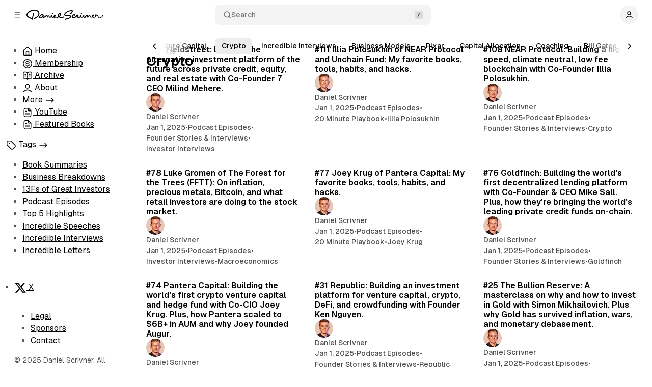

--- FILE ---
content_type: text/html; charset=utf-8
request_url: https://www.danielscrivner.com/tag/crypto/
body_size: 12180
content:
<!DOCTYPE html>
<html
	lang="en"
	data-color-scheme="system"
	data-sidebar-collapsed="false"
>
<head>
	<meta charset="utf-8">
	<meta name="viewport" content="width=device-width, initial-scale=1">

	<title>Crypto - Daniel Scrivner</title>

	<script>
	window.Aspect = { version: '1.7.2' };
</script>

	<script>
	// Set color scheme from local storage.
	(function() {
		const colorScheme = localStorage.getItem('color-scheme');

		if (colorScheme) {
			document.documentElement.setAttribute('data-color-scheme', colorScheme);
		}
	})();
</script>

	<script>
		// Set sidebar collapsed from local storage.
		(function() {
			const hasCollapsed = localStorage.getItem('sidebar-collapsed');

			if (hasCollapsed !== null) {
				document.documentElement.setAttribute('data-sidebar-collapsed', hasCollapsed);
			}
		})();
	</script>

	<link rel="preload" as="style" href="https://www.danielscrivner.com/assets/built/index.css?v=e347b2d447">
	<link rel="preload" as="script" href="https://www.danielscrivner.com/assets/vendors/pvs.min.js?v=e347b2d447">
	<link rel="preload" as="script" href="https://www.danielscrivner.com/assets/built/index.js?v=e347b2d447">

	<link rel="preload" href="https://www.danielscrivner.com/assets/vendors/Geist-Variable.woff2?v=e347b2d447" as="font" type="font/woff2" crossorigin/>

	<style>
		@font-face {
			font-family: 'Geist';
			font-display: swap;
			src: url(https://www.danielscrivner.com/assets/vendors/Geist-Variable.woff2?v=e347b2d447) format("woff2-variations");
			font-weight: 100 900;
		}

		:root {
			--color-dark-accent: #ffffff;
			--color-accent-foreground: #ffffff;
			--color-dark-accent-foreground: #000000;
			--featured-image--aspect-ratio: 16/9;
		}
	</style>

	<link rel="stylesheet" type="text/css" href="https://www.danielscrivner.com/assets/vendors/pvs.min.css?v=e347b2d447">

	<link rel="stylesheet" type="text/css" href="https://www.danielscrivner.com/assets/built/index.css?v=e347b2d447">

	<script src="https://www.danielscrivner.com/assets/vendors/ivent.min.js?v=e347b2d447"></script>

	<script src="https://www.danielscrivner.com/assets/vendors/pvs.min.js?v=e347b2d447"></script>

	<link rel="stylesheet" type="text/css" href="https://www.danielscrivner.com/assets/vendors/swiper/swiper.min.css?v=e347b2d447">
	<link rel="stylesheet" type="text/css" href="https://www.danielscrivner.com/assets/vendors/swiper/free-mode.min.css?v=e347b2d447">
	<link rel="stylesheet" type="text/css" href="https://www.danielscrivner.com/assets/vendors/swiper/mousewheel.min.css?v=e347b2d447">
	<link rel="stylesheet" type="text/css" href="https://www.danielscrivner.com/assets/vendors/swiper/navigation.min.css?v=e347b2d447">

	

	<link rel="stylesheet" type="text/css" href="https://www.danielscrivner.com/assets/vendors/tippy.css?v=e347b2d447">

	<link rel="stylesheet" type="text/css" href="https://www.danielscrivner.com/assets/custom.css?v=e347b2d447">

	<link rel="icon" href="https://www.danielscrivner.com/content/images/size/w256h256/2025/07/654fa3e288635290d962b9a0_D-Webclip-256x256.png" type="image/png">
    <link rel="canonical" href="https://www.danielscrivner.com/tag/crypto/">
    <meta name="referrer" content="no-referrer-when-downgrade">
    
    <meta property="og:site_name" content="Daniel Scrivner">
    <meta property="og:type" content="website">
    <meta property="og:title" content="Crypto - Daniel Scrivner">
    <meta property="og:description" content="Learn from history&#x27;s greatest entrepreneurs and investors. Find ideas you can use in your work.">
    <meta property="og:url" content="https://www.danielscrivner.com/tag/crypto/">
    <meta name="twitter:card" content="summary">
    <meta name="twitter:title" content="Crypto - Daniel Scrivner">
    <meta name="twitter:description" content="Learn from history&#x27;s greatest entrepreneurs and investors. Find ideas you can use in your work.">
    <meta name="twitter:url" content="https://www.danielscrivner.com/tag/crypto/">
    <meta name="twitter:site" content="@danielscrivner">
    
    <script type="application/ld+json">
{
    "@context": "https://schema.org",
    "@type": "Series",
    "publisher": {
        "@type": "Organization",
        "name": "Daniel Scrivner",
        "url": "https://www.danielscrivner.com/",
        "logo": {
            "@type": "ImageObject",
            "url": "https://www.danielscrivner.com/content/images/2025/07/DS-Script-Logo-Black-2.png"
        }
    },
    "url": "https://www.danielscrivner.com/tag/crypto/",
    "name": "Crypto",
    "mainEntityOfPage": "https://www.danielscrivner.com/tag/crypto/"
}
    </script>

    <meta name="generator" content="Ghost 6.13">
    <link rel="alternate" type="application/rss+xml" title="Daniel Scrivner" href="https://www.danielscrivner.com/rss/">
    <script defer src="https://cdn.jsdelivr.net/ghost/portal@~2.56/umd/portal.min.js" data-i18n="true" data-ghost="https://www.danielscrivner.com/" data-key="ec0244aa86aeadcb251bf86f27" data-api="https://danielscrivner.ghost.io/ghost/api/content/" data-locale="en" crossorigin="anonymous"></script><style id="gh-members-styles">.gh-post-upgrade-cta-content,
.gh-post-upgrade-cta {
    display: flex;
    flex-direction: column;
    align-items: center;
    font-family: -apple-system, BlinkMacSystemFont, 'Segoe UI', Roboto, Oxygen, Ubuntu, Cantarell, 'Open Sans', 'Helvetica Neue', sans-serif;
    text-align: center;
    width: 100%;
    color: #ffffff;
    font-size: 16px;
}

.gh-post-upgrade-cta-content {
    border-radius: 8px;
    padding: 40px 4vw;
}

.gh-post-upgrade-cta h2 {
    color: #ffffff;
    font-size: 28px;
    letter-spacing: -0.2px;
    margin: 0;
    padding: 0;
}

.gh-post-upgrade-cta p {
    margin: 20px 0 0;
    padding: 0;
}

.gh-post-upgrade-cta small {
    font-size: 16px;
    letter-spacing: -0.2px;
}

.gh-post-upgrade-cta a {
    color: #ffffff;
    cursor: pointer;
    font-weight: 500;
    box-shadow: none;
    text-decoration: underline;
}

.gh-post-upgrade-cta a:hover {
    color: #ffffff;
    opacity: 0.8;
    box-shadow: none;
    text-decoration: underline;
}

.gh-post-upgrade-cta a.gh-btn {
    display: block;
    background: #ffffff;
    text-decoration: none;
    margin: 28px 0 0;
    padding: 8px 18px;
    border-radius: 4px;
    font-size: 16px;
    font-weight: 600;
}

.gh-post-upgrade-cta a.gh-btn:hover {
    opacity: 0.92;
}</style><script async src="https://js.stripe.com/v3/"></script>
    <script defer src="https://cdn.jsdelivr.net/ghost/sodo-search@~1.8/umd/sodo-search.min.js" data-key="ec0244aa86aeadcb251bf86f27" data-styles="https://cdn.jsdelivr.net/ghost/sodo-search@~1.8/umd/main.css" data-sodo-search="https://danielscrivner.ghost.io/" data-locale="en" crossorigin="anonymous"></script>
    
    <link href="https://www.danielscrivner.com/webmentions/receive/" rel="webmention">
    <script defer src="/public/cards.min.js?v=e347b2d447"></script>
    <link rel="stylesheet" type="text/css" href="/public/cards.min.css?v=e347b2d447">
    <script defer src="/public/member-attribution.min.js?v=e347b2d447"></script>
    <script defer src="/public/ghost-stats.min.js?v=e347b2d447" data-stringify-payload="false" data-datasource="analytics_events" data-storage="localStorage" data-host="https://www.danielscrivner.com/.ghost/analytics/api/v1/page_hit"  tb_site_uuid="0a9b15bb-50e6-421e-9051-32082533173e" tb_post_uuid="undefined" tb_post_type="null" tb_member_uuid="undefined" tb_member_status="undefined"></script><style>:root {--ghost-accent-color: #21a329;}</style>
    <!-- Google tag (gtag.js) -->
<script async src="https://www.googletagmanager.com/gtag/js?id=G-DY9X7D624V"></script>
<script>
  window.dataLayer = window.dataLayer || [];
  function gtag(){dataLayer.push(arguments);}
  gtag('js', new Date());

  gtag('config', 'G-DY9X7D624V');
</script>

<!-- Google tag (gtag.js) -->
<script async src="https://www.googletagmanager.com/gtag/js?id=AW-475692356">
</script>
<script>
  window.dataLayer = window.dataLayer || [];
  function gtag(){dataLayer.push(arguments);}
  gtag('js', new Date());

  gtag('config', 'AW-475692356');
</script>

<!-- Google AdSense -->
<script async src="https://pagead2.googlesyndication.com/pagead/js/adsbygoogle.js?client=ca-pub-5965814644549952"
     crossorigin="anonymous"></script>

<script>
window.pvs?.initTOC?.({
	headingsSelector: '.post-content > :where(h2, h3)',
});
</script>

<script>
window.pvs?.addExternalLinkAttributes?.({
    selector: 'a:not([target="_blank"])',
    target: '_blank',
    rel: 'noopener noreferrer',
});
</script>
</head>

<body class="tag-template tag-crypto layout-default">
	<a href="#sidebar" class="button screen-reader-text">Skip to Sidebar</a>
	<a href="#content" class="button screen-reader-text">Skip to Content</a>

	<main class="main">
		<div class="navbar">
			<div>
				<button
					class="toggle-sidebar button button-icon button-transparent button-rounded"
					aria-label="Collapse Sidebar"
					aria-expanded="true"
				>
					<svg width="20" height="20" viewBox="0 0 20 20" fill="none" xmlns="http://www.w3.org/2000/svg">
<path d="M4.27271 10H15.7272M4.27271 4H15.7272M4.27271 16H15.7272" stroke="currentColor" stroke-width="1.5" stroke-linecap="round" stroke-linejoin="round"/>
</svg>
				</button>

				<button class="toggle-popup button button-icon button-transparent button-rounded" data-popup-toggle="#popup-navigation" aria-expanded="false" aria-label="Open a popup with navigation">
					<svg width="20" height="20" viewBox="0 0 20 20" fill="none" xmlns="http://www.w3.org/2000/svg">
<path d="M4.27271 10H15.7272M4.27271 4H15.7272M4.27271 16H15.7272" stroke="currentColor" stroke-width="1.5" stroke-linecap="round" stroke-linejoin="round"/>
</svg>
				</button>

				<a class="logo" href="https://www.danielscrivner.com" aria-label="Daniel Scrivner">
		<img class="logo-light" src="https://www.danielscrivner.com/content/images/2025/07/DS-Script-Logo-Black-2.png" alt="Daniel Scrivner">

		<img class="logo-dark" src="https://www.danielscrivner.com/content/images/2025/07/DS-Script-Logo-White-1.png" alt="Daniel Scrivner">
</a>			</div>

			<button class="search-toggle" data-ghost-search>
				<svg class="icon icon-search" width="20" height="20" viewBox="0 0 20 20" fill="none" xmlns="http://www.w3.org/2000/svg">
<path d="M17.5 17.5L13.875 13.875M15.8333 9.16667C15.8333 12.8486 12.8486 15.8333 9.16667 15.8333C5.48477 15.8333 2.5 12.8486 2.5 9.16667C2.5 5.48477 5.48477 2.5 9.16667 2.5C12.8486 2.5 15.8333 5.48477 15.8333 9.16667Z" stroke="currentColor" stroke-width="1.5" stroke-linecap="round" stroke-linejoin="round"/>
</svg>
Search
				<svg class="icon-slash" width="16" height="16" viewBox="0 0 16 16" fill="none" xmlns="http://www.w3.org/2000/svg">
					<rect width="16" height="16" rx="3" fill="#808080" /> 
					<path d="M6.33331 11.3333L9.66665 4.66667" stroke="currentColor" stroke-width="1.5" stroke-linecap="round" stroke-linejoin="round"/>
				</svg>
			</button>

			<nav class="navigation" aria-label="User Navigation">
				<button class="dropdown-toggle" aria-expanded="false" aria-label="Show user navigation">
							<span class="avatar">
		<svg width="20" height="20" viewBox="0 0 20 20" fill="none" xmlns="http://www.w3.org/2000/svg">
<path d="M2.5 16.6667C4.44649 14.6022 7.08918 13.3333 10 13.3333C12.9108 13.3333 15.5535 14.6022 17.5 16.6667M13.75 6.25C13.75 8.32107 12.0711 10 10 10C7.92893 10 6.25 8.32107 6.25 6.25C6.25 4.17893 7.92893 2.5 10 2.5C12.0711 2.5 13.75 4.17893 13.75 6.25Z" stroke="currentColor" stroke-width="1.5" stroke-linecap="round" stroke-linejoin="round"/>
</svg>
	</span>
				</button>
				<div class="dropdown dropdown-user dropdown-align-left">
					<div class="dropdown-user-head">
							<span class="avatar">
		<svg width="20" height="20" viewBox="0 0 20 20" fill="none" xmlns="http://www.w3.org/2000/svg">
<path d="M2.5 16.6667C4.44649 14.6022 7.08918 13.3333 10 13.3333C12.9108 13.3333 15.5535 14.6022 17.5 16.6667M13.75 6.25C13.75 8.32107 12.0711 10 10 10C7.92893 10 6.25 8.32107 6.25 6.25C6.25 4.17893 7.92893 2.5 10 2.5C12.0711 2.5 13.75 4.17893 13.75 6.25Z" stroke="currentColor" stroke-width="1.5" stroke-linecap="round" stroke-linejoin="round"/>
</svg>
	</span>
						<span class="dropdown-user-name">Anonymous</span>
					</div>
					<hr>
					<ul>
						<li>
							<button class="nav-link toggle-color-scheme-button" value="dark-light-system" aria-label="Toggle color scheme">
	<svg class="icon icon-moon" width="20" height="20" viewBox="0 0 20 20" fill="none" xmlns="http://www.w3.org/2000/svg">
<path d="M18.2957 10.797C17.1482 12.8098 14.9826 14.1668 12.5 14.1668C8.81808 14.1668 5.83333 11.182 5.83333 7.50007C5.83333 5.01727 7.19056 2.85146 9.20358 1.7041C4.97479 2.10506 1.66666 5.66613 1.66666 9.99983C1.66666 14.6023 5.39762 18.3332 10 18.3332C14.3335 18.3332 17.8944 15.0254 18.2957 10.797Z" stroke="currentColor" stroke-width="1.5" stroke-linecap="round" stroke-linejoin="round"/>
</svg>
	<span class="label label-light">Theme: Light</span>
	<span class="label label-system">Theme: System</span>
	<span class="label label-dark">Theme: Dark</span>
	<span class="icon-wrapper"><svg class="icon icon-sun" width="20" height="20" viewBox="0 0 20 20" fill="none" xmlns="http://www.w3.org/2000/svg">
<path d="M9.9999 13.3334C11.8409 13.3334 13.3333 11.841 13.3333 10C13.3333 8.15907 11.8409 6.66669 9.9999 6.66669C8.15895 6.66669 6.66656 8.15907 6.66656 10C6.66656 11.841 8.15895 13.3334 9.9999 13.3334Z" fill="currentColor" stroke="currentColor" stroke-width="1.5" stroke-linecap="round" stroke-linejoin="round"/>
<path d="M9.9999 1.66669V3.33336M9.9999 16.6666V18.3334M4.10824 4.10836L5.28324 5.28336M14.7166 14.7166L15.8916 15.8916M1.66656 10H3.33324M16.6666 10H18.3333M5.28324 14.7166L4.10824 15.8916M15.8916 4.10836L14.7166 5.28336" stroke="currentColor" stroke-width="1.5" stroke-linecap="round" stroke-linejoin="round"/>
</svg>
<svg class="icon icon-circle-half" width="16" height="16" viewBox="0 0 16 16" fill="none" xmlns="http://www.w3.org/2000/svg">
<path d="M8 14.6666C11.6819 14.6666 14.6667 11.6819 14.6667 7.99998C14.6667 4.31808 11.6819 1.33331 8 1.33331C4.3181 1.33331 1.33333 4.31808 1.33333 7.99998C1.33333 11.6819 4.3181 14.6666 8 14.6666Z" stroke="currentColor" stroke-width="1.5" stroke-linecap="round" stroke-linejoin="round"></path>
<path d="M8 14.6666C4.3181 14.6666 1.33333 11.6819 1.33333 7.99998C1.33333 4.31808 4.3181 1.33331 8 1.33331V14.6666Z" fill="currentColor"></path>
</svg><svg class="icon icon-moon" width="20" height="20" viewBox="0 0 20 20" fill="none" xmlns="http://www.w3.org/2000/svg">
<path d="M18.2957 10.797C17.1482 12.8098 14.9826 14.1668 12.5 14.1668C8.81808 14.1668 5.83333 11.182 5.83333 7.50007C5.83333 5.01727 7.19056 2.85146 9.20358 1.7041C4.97479 2.10506 1.66666 5.66613 1.66666 9.99983C1.66666 14.6023 5.39762 18.3332 10 18.3332C14.3335 18.3332 17.8944 15.0254 18.2957 10.797Z" fill="currentColor" stroke="currentColor" stroke-width="1.5" stroke-linecap="round" stroke-linejoin="round"/>
</svg>
</span>
</button>
						</li>
						<li>
							<a href="/signin/" class="nav-link">
								<svg width="20" height="20" viewBox="0 0 20 20" fill="none" xmlns="http://www.w3.org/2000/svg">
<path d="M12.5 2.5H13.5C14.9002 2.5 15.6002 2.5 16.135 2.77248C16.6054 3.01217 16.9878 3.39462 17.2275 3.86503C17.5 4.3998 17.5 5.09988 17.5 6.5V13.5C17.5 14.9002 17.5 15.6002 17.2275 16.135C16.9878 16.6054 16.6054 16.9878 16.135 17.2275C15.6002 17.5 14.9002 17.5 13.5 17.5H12.5M8.33333 5.83333L12.5 10M12.5 10L8.33333 14.1667M12.5 10H2.5" stroke="currentColor" stroke-width="1.5" stroke-linecap="round" stroke-linejoin="round"/>
</svg>
								Sign in
							</a>
						</li>
					</ul>
				</div>
			</nav>
		</div>

		<aside class="sidebar" id="sidebar">
			<nav class="navigation navigation-sidebar" aria-label="Sidebar Primary Navigation">
				<ul>
<li class="nav-item">

						
<a
	href="/"
	class="nav-link nav-link-home"
		data-tippy-content="Home"
>
	<svg width="20" height="20" viewBox="0 0 20 20" fill="none" xmlns="http://www.w3.org/2000/svg">
<path d="M7.5 17.4999V11.3332C7.5 10.8665 7.5 10.6331 7.59082 10.4549C7.67072 10.298 7.79821 10.1706 7.95501 10.0907C8.13327 9.99988 8.36658 9.99988 8.83333 9.99988H11.1667C11.6334 9.99988 11.8668 9.99988 12.045 10.0907C12.2018 10.1706 12.3292 10.298 12.4092 10.4549C12.5 10.6331 12.5 10.8665 12.5 11.3332V17.4999M9.18142 2.30321L3.52949 6.69915C3.15168 6.993 2.96278 7.13993 2.82669 7.32393C2.70614 7.48691 2.61633 7.67053 2.56169 7.86575C2.5 8.08615 2.5 8.32546 2.5 8.80413V14.8332C2.5 15.7666 2.5 16.2333 2.68166 16.5899C2.84144 16.9035 3.09641 17.1585 3.41002 17.3182C3.76653 17.4999 4.23324 17.4999 5.16667 17.4999H14.8333C15.7667 17.4999 16.2335 17.4999 16.59 17.3182C16.9036 17.1585 17.1586 16.9035 17.3183 16.5899C17.5 16.2333 17.5 15.7666 17.5 14.8332V8.80413C17.5 8.32546 17.5 8.08615 17.4383 7.86575C17.3837 7.67053 17.2938 7.48691 17.1733 7.32393C17.0372 7.13993 16.8483 6.993 16.4705 6.69915L10.8186 2.30321C10.5258 2.0755 10.3794 1.96165 10.2177 1.91788C10.0752 1.87926 9.92483 1.87926 9.78225 1.91788C9.62058 1.96165 9.47417 2.0755 9.18142 2.30321Z" stroke="currentColor" stroke-width="1.5" stroke-linecap="round" stroke-linejoin="round"/>
</svg>


	<span class="label">Home</span>
</a>
						</li>
<li class="nav-item">

						
<a
	href="/membership/"
	class="nav-link nav-link-membership"
		data-tippy-content="Membership"
>
	<svg width="20" height="20" viewBox="0 0 20 20" fill="none" xmlns="http://www.w3.org/2000/svg">
<path d="M7.08334 12.2223C7.08334 13.2962 7.9539 14.1667 9.02775 14.1667H10.8333C11.9839 14.1667 12.9167 13.234 12.9167 12.0834C12.9167 10.9328 11.9839 10.0001 10.8333 10.0001H9.16667C8.01608 10.0001 7.08334 9.06733 7.08334 7.91675C7.08334 6.76616 8.01608 5.83341 9.16667 5.83341H10.9723C12.0461 5.83341 12.9167 6.70397 12.9167 7.77786M10 4.58341V5.83341M10 14.1667V15.4167M18.3333 10.0001C18.3333 14.6024 14.6023 18.3334 10 18.3334C5.39763 18.3334 1.66667 14.6024 1.66667 10.0001C1.66667 5.39771 5.39763 1.66675 10 1.66675C14.6023 1.66675 18.3333 5.39771 18.3333 10.0001Z" stroke="currentColor" stroke-width="1.5" stroke-linecap="round" stroke-linejoin="round"/>
</svg>

	<span class="label">Membership</span>
</a>
						</li>
<li class="nav-item">

						
<a
	href="/archive/"
	class="nav-link nav-link-archive"
		data-tippy-content="Archive"
>
	<svg width="20" height="20" viewBox="0 0 20 20" fill="none" xmlns="http://www.w3.org/2000/svg">
<path d="M10 17.5L9.91659 17.3749C9.33776 16.5067 9.04834 16.0725 8.66592 15.7582C8.32739 15.4799 7.9373 15.2712 7.51801 15.1438C7.04438 15 6.5226 15 5.47902 15H4.33334C3.39991 15 2.93321 15 2.57669 14.8183C2.26308 14.6586 2.00811 14.4036 1.84833 14.09C1.66667 13.7335 1.66667 13.2668 1.66667 12.3333V5.16667C1.66667 4.23324 1.66667 3.76653 1.84833 3.41002C2.00811 3.09641 2.26308 2.84144 2.57669 2.68166C2.93321 2.5 3.39991 2.5 4.33334 2.5H4.66667C6.53351 2.5 7.46693 2.5 8.17997 2.86331C8.80717 3.18289 9.31709 3.69283 9.63667 4.32003C10 5.03307 10 5.96649 10 7.83333M10 17.5V7.83333M10 17.5L10.0834 17.3749C10.6623 16.5067 10.9517 16.0725 11.3341 15.7582C11.6726 15.4799 12.0627 15.2712 12.482 15.1438C12.9556 15 13.4774 15 14.521 15H15.6667C16.6001 15 17.0668 15 17.4233 14.8183C17.7369 14.6586 17.9919 14.4036 18.1517 14.09C18.3333 13.7335 18.3333 13.2668 18.3333 12.3333V5.16667C18.3333 4.23324 18.3333 3.76653 18.1517 3.41002C17.9919 3.09641 17.7369 2.84144 17.4233 2.68166C17.0668 2.5 16.6001 2.5 15.6667 2.5H15.3333C13.4665 2.5 12.5331 2.5 11.82 2.86331C11.1928 3.18289 10.6829 3.69283 10.3633 4.32003C10 5.03307 10 5.96649 10 7.83333M13.3333 7.22222H15M13.3333 10.5556H15M5 7.22222H6.66667M5 10.5556H6.66667" stroke="currentColor" stroke-width="1.5" stroke-linecap="round" stroke-linejoin="round"/>
</svg>

	<span class="label">Archive</span>
</a>
						</li>
<li class="nav-item">

						
<a
	href="/about/"
	class="nav-link nav-link-about"
		data-tippy-content="About"
>
	<svg width="20" height="20" viewBox="0 0 20 20" fill="none" xmlns="http://www.w3.org/2000/svg">
<path d="M2.5 16.6667C4.44649 14.6022 7.08918 13.3333 10 13.3333C12.9108 13.3333 15.5535 14.6022 17.5 16.6667M13.75 6.25C13.75 8.32107 12.0711 10 10 10C7.92893 10 6.25 8.32107 6.25 6.25C6.25 4.17893 7.92893 2.5 10 2.5C12.0711 2.5 13.75 4.17893 13.75 6.25Z" stroke="currentColor" stroke-width="1.5" stroke-linecap="round" stroke-linejoin="round"/>
</svg>

	<span class="label">About</span>
</a>
						</li>
			
<li class="nav-section">
		<a class="nav-link nav-section-link nav-link-more" href="/">
			<span class="label"># More</span>
			<svg class="icon icon-arrow-right" width="20" height="20" viewBox="0 0 20 20" fill="none" xmlns="http://www.w3.org/2000/svg">
<path d="M13 6.16675L16.8333 10.0001L13 13.8334" stroke="currentColor" stroke-width="1.5" stroke-linecap="round" stroke-linejoin="round"/>
<path d="M3.16669 10H16.8333" stroke="currentColor" stroke-width="1.5" stroke-linecap="round" stroke-linejoin="round"/>
</svg>
		</a>
</li>
<li class="nav-item">

						
<a
	href="https://www.youtube.com/outlieracademy"
	class="nav-link nav-link-youtube"
		data-tippy-content="YouTube"
>
	<svg width="20" height="20" viewBox="0 0 20 20" fill="none" xmlns="http://www.w3.org/2000/svg">
<path d="M11.6667 1.89136V5.33347C11.6667 5.80018 11.6667 6.03354 11.7575 6.2118C11.8374 6.3686 11.9648 6.49608 12.1217 6.57598C12.2999 6.66681 12.5332 6.66681 13 6.66681H16.4421M13.3333 10.8334H6.66666M13.3333 14.1667H6.66666M8.33333 7.50008H6.66666M11.6667 1.66675H7.33333C5.93319 1.66675 5.23313 1.66675 4.69835 1.93923C4.22794 2.17891 3.8455 2.56136 3.60581 3.03177C3.33333 3.56655 3.33333 4.26661 3.33333 5.66675V14.3334C3.33333 15.7336 3.33333 16.4336 3.60581 16.9684C3.8455 17.4388 4.22794 17.8212 4.69835 18.0609C5.23313 18.3334 5.93319 18.3334 7.33333 18.3334H12.6667C14.0668 18.3334 14.7668 18.3334 15.3017 18.0609C15.7721 17.8212 16.1545 17.4388 16.3942 16.9684C16.6667 16.4336 16.6667 15.7336 16.6667 14.3334V6.66675L11.6667 1.66675Z" stroke="currentColor" stroke-width="1.5" stroke-linecap="round" stroke-linejoin="round"/>
</svg>


	<span class="label">YouTube</span>
</a>
						</li>
<li class="nav-item">

				
<a
	href="https://www.youtube.com/outlieracademy"
	class="nav-link nav-link-featured-books"
		data-tippy-content="Featured Books"
>
	<svg width="20" height="20" viewBox="0 0 20 20" fill="none" xmlns="http://www.w3.org/2000/svg">
<path d="M11.6667 1.89136V5.33347C11.6667 5.80018 11.6667 6.03354 11.7575 6.2118C11.8374 6.3686 11.9648 6.49608 12.1217 6.57598C12.2999 6.66681 12.5332 6.66681 13 6.66681H16.4421M13.3333 10.8334H6.66666M13.3333 14.1667H6.66666M8.33333 7.50008H6.66666M11.6667 1.66675H7.33333C5.93319 1.66675 5.23313 1.66675 4.69835 1.93923C4.22794 2.17891 3.8455 2.56136 3.60581 3.03177C3.33333 3.56655 3.33333 4.26661 3.33333 5.66675V14.3334C3.33333 15.7336 3.33333 16.4336 3.60581 16.9684C3.8455 17.4388 4.22794 17.8212 4.69835 18.0609C5.23313 18.3334 5.93319 18.3334 7.33333 18.3334H12.6667C14.0668 18.3334 14.7668 18.3334 15.3017 18.0609C15.7721 17.8212 16.1545 17.4388 16.3942 16.9684C16.6667 16.4336 16.6667 15.7336 16.6667 14.3334V6.66675L11.6667 1.66675Z" stroke="currentColor" stroke-width="1.5" stroke-linecap="round" stroke-linejoin="round"/>
</svg>


	<span class="label">Featured Books</span>
</a>
				</li>
</ul>

			</nav>


								<nav class="navigation navigation-sidebar navigation-tags" aria-label="Sidebar Tags Navigation">
						<a
		href="/tags/"
	class="nav-link nav-link-tags nav-section-link"
		data-tippy-content="Tags"
>
			<svg width="20" height="20" viewBox="0 0 20 20" fill="none" xmlns="http://www.w3.org/2000/svg">
<path d="M6.66667 6.66675H6.675M1.66667 4.33341V8.06217C1.66667 8.46983 1.66667 8.67366 1.71272 8.8655C1.75354 9.0355 1.82088 9.19808 1.91227 9.34725C2.01533 9.51541 2.15946 9.65958 2.44772 9.94783L8.83825 16.3383C9.82825 17.3283 10.3233 17.8234 10.8941 18.0088C11.3963 18.172 11.9371 18.172 12.4392 18.0088C13.01 17.8234 13.5051 17.3283 14.4951 16.3383L16.3383 14.4952C17.3283 13.5052 17.8233 13.0101 18.0088 12.4392C18.1719 11.9372 18.1719 11.3963 18.0088 10.8942C17.8233 10.3234 17.3283 9.82833 16.3383 8.83833L9.94775 2.4478C9.6595 2.15954 9.51533 2.01541 9.34717 1.91235C9.198 1.82096 9.03542 1.75362 8.86542 1.7128C8.67358 1.66675 8.46975 1.66675 8.0621 1.66675H4.33333C3.39992 1.66675 2.9332 1.66675 2.57668 1.84841C2.26308 2.00819 2.00811 2.26316 1.84833 2.57676C1.66667 2.93328 1.66667 3.39999 1.66667 4.33341ZM7.08333 6.66675C7.08333 6.89686 6.89678 7.08341 6.66667 7.08341C6.43655 7.08341 6.25 6.89686 6.25 6.66675C6.25 6.43663 6.43655 6.25008 6.66667 6.25008C6.89678 6.25008 7.08333 6.43663 7.08333 6.66675Z" stroke="currentColor" stroke-width="1.5" stroke-linecap="round" stroke-linejoin="round"/>
</svg>



	<span class="label">Tags</span>

			<svg class="icon icon-arrow-right" width="20" height="20" viewBox="0 0 20 20" fill="none" xmlns="http://www.w3.org/2000/svg">
<path d="M13 6.16675L16.8333 10.0001L13 13.8334" stroke="currentColor" stroke-width="1.5" stroke-linecap="round" stroke-linejoin="round"/>
<path d="M3.16669 10H16.8333" stroke="currentColor" stroke-width="1.5" stroke-linecap="round" stroke-linejoin="round"/>
</svg>
</a>
						<ul>
							<li>
								<a
		href="/tag/books/"
	class="nav-link nav-link-books"
>

		<span
			class="nav-link-circle"
		></span>

	<span class="label">Book Summaries</span>

</a>
							</li>
							<li>
								<a
		href="/tag/business-breakdowns/"
	class="nav-link nav-link-business-breakdowns"
>

		<span
			class="nav-link-circle"
		></span>

	<span class="label">Business Breakdowns</span>

</a>
							</li>
							<li>
								<a
		href="/tag/13f/"
	class="nav-link nav-link-13f"
>

		<span
			class="nav-link-circle"
		></span>

	<span class="label">13Fs of Great Investors</span>

</a>
							</li>
							<li>
								<a
		href="/tag/episodes/"
	class="nav-link nav-link-episodes"
>

		<span
			class="nav-link-circle"
		></span>

	<span class="label">Podcast Episodes</span>

</a>
							</li>
							<li>
								<a
		href="/tag/top-highlights/"
	class="nav-link nav-link-top-highlights"
>

		<span
			class="nav-link-circle"
		></span>

	<span class="label">Top 5 Highlights</span>

</a>
							</li>
							<li>
								<a
		href="/tag/speeches/"
	class="nav-link nav-link-speeches"
>

		<span
			class="nav-link-circle"
		></span>

	<span class="label">Incredible Speeches</span>

</a>
							</li>
							<li>
								<a
		href="/tag/interviews/"
	class="nav-link nav-link-interviews"
>

		<span
			class="nav-link-circle"
		></span>

	<span class="label">Incredible Interviews</span>

</a>
							</li>
							<li>
								<a
		href="/tag/letters/"
	class="nav-link nav-link-letters"
>

		<span
			class="nav-link-circle"
		></span>

	<span class="label">Incredible Letters</span>

</a>
							</li>
						</ul>

						<button
							class="navigation-dropdown-toggle"
							aria-expanded="false"
							aria-controls="nav-dropdown-content-tags"
							aria-label="Show tags navigation"
							id="nav-dropdown-toggle-tags"
						></button>
						<div
							class="navigation-dropdown navigation-dropdown-tags"
							aria-labelledby="nav-dropdown-toggle-tags"
							id="nav-dropdown-content-tags"
						>
							<ul>
								<li>
									<a
		href="/tag/books/"
	class="nav-link nav-link-books"
>

		<span
			class="nav-link-circle"
		></span>

	<span class="label">Book Summaries</span>

</a>
								</li>
								<li>
									<a
		href="/tag/business-breakdowns/"
	class="nav-link nav-link-business-breakdowns"
>

		<span
			class="nav-link-circle"
		></span>

	<span class="label">Business Breakdowns</span>

</a>
								</li>
								<li>
									<a
		href="/tag/13f/"
	class="nav-link nav-link-13f"
>

		<span
			class="nav-link-circle"
		></span>

	<span class="label">13Fs of Great Investors</span>

</a>
								</li>
								<li>
									<a
		href="/tag/episodes/"
	class="nav-link nav-link-episodes"
>

		<span
			class="nav-link-circle"
		></span>

	<span class="label">Podcast Episodes</span>

</a>
								</li>
								<li>
									<a
		href="/tag/top-highlights/"
	class="nav-link nav-link-top-highlights"
>

		<span
			class="nav-link-circle"
		></span>

	<span class="label">Top 5 Highlights</span>

</a>
								</li>
								<li>
									<a
		href="/tag/speeches/"
	class="nav-link nav-link-speeches"
>

		<span
			class="nav-link-circle"
		></span>

	<span class="label">Incredible Speeches</span>

</a>
								</li>
								<li>
									<a
		href="/tag/interviews/"
	class="nav-link nav-link-interviews"
>

		<span
			class="nav-link-circle"
		></span>

	<span class="label">Incredible Interviews</span>

</a>
								</li>
								<li>
									<a
		href="/tag/letters/"
	class="nav-link nav-link-letters"
>

		<span
			class="nav-link-circle"
		></span>

	<span class="label">Incredible Letters</span>

</a>
								</li>
							</ul>
						</div>
					</nav>
	
			<div class="footer sidebar-footer">
	<ul class="social-links">
  <li>
		<a href="https://x.com/danielscrivner" class="social-link" target="_blank" rel="noopener noreferrer">
			<svg width="24" height="24" viewBox="0 0 24 24" fill="none" xmlns="http://www.w3.org/2000/svg">
<path d="M18.2437 2.25H21.5531L14.325 10.5094L22.8281 21.75H16.1719L10.9547 14.9344L4.99216 21.75H1.6781L9.40779 12.9141L1.25623 2.25H8.08123L12.7922 8.47969L18.2437 2.25ZM17.0812 19.7719H18.914L7.08279 4.125H5.11404L17.0812 19.7719Z" fill="currentColor"/>
</svg>
      <span>X</span>
		</a>
  </li>
</ul>

	<nav class="navigation navigation-sidebar-footer navigation-secondary" aria-label="Sidebar Secondary Navigation">
		<ul>
<li class="nav-item">

						
<a
	href="/legal/"
	class="nav-link nav-link-legal"
>
	
	<span class="label">Legal</span>
</a>
						</li>
<li class="nav-item">

						
<a
	href="/sponsors/"
	class="nav-link nav-link-sponsors"
>
	
	<span class="label">Sponsors</span>
</a>
						</li>
<li class="nav-item">

				
<a
	href="/contact/"
	class="nav-link nav-link-contact"
>
	
	<span class="label">Contact</span>
</a>
				</li>
</ul>

	</nav>

	<div class="footer-copyright">© 2025 Daniel Scrivner. All rights reserved.</div>
</div>		</aside>

		<article id="content" class="content">
			
	
				<nav class="swiper slider-tags section-tags" aria-label="Tags Navigation" data-initial-slide="25">
		<div class="swiper-wrapper">
			<div class="swiper-slide">
				<a href="https://www.danielscrivner.com">All Posts</a>
			</div>
			<div class="swiper-slide">
				<a href="/tag/13f/">13Fs of Great Investors</a>
			</div>
			<div class="swiper-slide">
				<a href="/tag/episodes/">Podcast Episodes</a>
			</div>
			<div class="swiper-slide">
				<a href="/tag/historys-greatest/">History&#x27;s Greatest</a>
			</div>
			<div class="swiper-slide">
				<a href="/tag/life-lessons/">Life Lessons</a>
			</div>
			<div class="swiper-slide">
				<a href="/tag/peak-performance/">Peak Performance</a>
			</div>
			<div class="swiper-slide">
				<a href="/tag/books/">Book Summaries</a>
			</div>
			<div class="swiper-slide">
				<a href="/tag/speeches/">Incredible Speeches</a>
			</div>
			<div class="swiper-slide">
				<a href="/tag/leadership/">Leadership</a>
			</div>
			<div class="swiper-slide">
				<a href="/tag/founders/">Founder Stories &amp; Interviews</a>
			</div>
			<div class="swiper-slide">
				<a href="/tag/creativity/">Creativity</a>
			</div>
			<div class="swiper-slide">
				<a href="/tag/money-and-investing/">Money &amp; Investing</a>
			</div>
			<div class="swiper-slide">
				<a href="/tag/20-minute-playbook/">20 Minute Playbook</a>
			</div>
			<div class="swiper-slide">
				<a href="/tag/strategy/">Strategy</a>
			</div>
			<div class="swiper-slide">
				<a href="/tag/investor-interviews/">Investor Interviews</a>
			</div>
			<div class="swiper-slide">
				<a href="/tag/berkshire-hathaway/">Berkshire Hathaway</a>
			</div>
			<div class="swiper-slide">
				<a href="/tag/charlie-munger/">Charlie Munger</a>
			</div>
			<div class="swiper-slide">
				<a href="/tag/warren-buffett/">Warren Buffett</a>
			</div>
			<div class="swiper-slide">
				<a href="/tag/steve-jobs/">Steve Jobs</a>
			</div>
			<div class="swiper-slide">
				<a href="/tag/expert-interviews/">Expert Interviews</a>
			</div>
			<div class="swiper-slide">
				<a href="/tag/letters/">Incredible Letters</a>
			</div>
			<div class="swiper-slide">
				<a href="/tag/decision-making/">Decision Making</a>
			</div>
			<div class="swiper-slide">
				<a href="/tag/apple/">Apple</a>
			</div>
			<div class="swiper-slide">
				<a href="/tag/profiles/">Incredible People</a>
			</div>
			<div class="swiper-slide">
				<a href="/tag/author-interviews/">Author Interviews</a>
			</div>
			<div class="swiper-slide">
				<a href="/tag/venture-capital/">Venture Capital</a>
			</div>
			<div class="swiper-slide">
				<a href="/tag/crypto/" class="current">Crypto</a>
			</div>
			<div class="swiper-slide">
				<a href="/tag/interviews/">Incredible Interviews</a>
			</div>
			<div class="swiper-slide">
				<a href="/tag/business-models/">Business Models</a>
			</div>
			<div class="swiper-slide">
				<a href="/tag/pixar/">Pixar</a>
			</div>
			<div class="swiper-slide">
				<a href="/tag/capital-allocation/">Capital Allocation</a>
			</div>
			<div class="swiper-slide">
				<a href="/tag/coaching/">Coaching</a>
			</div>
			<div class="swiper-slide">
				<a href="/tag/bill-gates/">Bill Gates</a>
			</div>
			<div class="swiper-slide">
				<a href="/tag/risk/">Risk</a>
			</div>
			<div class="swiper-slide">
				<a href="/tag/sequoia-capital/">Sequoia Capital</a>
			</div>
			<div class="swiper-slide">
				<a href="/tag/stanley-druckenmiller/">Stanley Druckenmiller</a>
			</div>
			<div class="swiper-slide">
				<a href="/tag/miller-value-partners/">Miller Value Partners</a>
			</div>
			<div class="swiper-slide">
				<a href="/tag/top-highlights/">Top 5 Highlights</a>
			</div>
			<div class="swiper-slide">
				<a href="/tag/shareholder-letters/">Shareholder Letters</a>
			</div>
			<div class="swiper-slide">
				<a href="/tag/category-creation/">Category Creation</a>
			</div>
			<div class="swiper-slide">
				<a href="/tag/iconiq/">ICONIQ</a>
			</div>
			<div class="swiper-slide">
				<a href="/tag/sir-christopher-hohn/">Sir Christopher Hohn</a>
			</div>
			<div class="swiper-slide">
				<a href="/tag/chuck-akre/">Chuck Akre</a>
			</div>
			<div class="swiper-slide">
				<a href="/tag/akre-capital-management/">Akre Capital Management</a>
			</div>
			<div class="swiper-slide">
				<a href="/tag/bill-ackman/">Bill Ackman</a>
			</div>
			<div class="swiper-slide">
				<a href="/tag/pershing-square/">Pershing Square</a>
			</div>
			<div class="swiper-slide">
				<a href="/tag/li-lu/">Li Lu</a>
			</div>
			<div class="swiper-slide">
				<a href="/tag/himalaya-capital/">Himalaya Capital</a>
			</div>
			<div class="swiper-slide">
				<a href="/tag/michael-burry/">Michael Burry</a>
			</div>
			<div class="swiper-slide">
				<a href="/tag/scion-asset-management/">Scion Asset Management</a>
			</div>
			<div class="swiper-slide">
				<a href="/tag/stockbridge/">Stockbridge</a>
			</div>
			<div class="swiper-slide">
				<a href="/tag/swiss-national-bank-snb/">Swiss National Bank (SNB)</a>
			</div>
			<div class="swiper-slide">
				<a href="/tag/hamilton-helmer/">Hamilton Helmer</a>
			</div>
			<div class="swiper-slide">
				<a href="/tag/strategy-capital/">Strategy Capital</a>
			</div>
			<div class="swiper-slide">
				<a href="/tag/neil-mehta/">Neil Mehta</a>
			</div>
			<div class="swiper-slide">
				<a href="/tag/greenoaks/">Greenoaks</a>
			</div>
			<div class="swiper-slide">
				<a href="/tag/daniel-loeb/">Daniel Loeb</a>
			</div>
			<div class="swiper-slide">
				<a href="/tag/third-point/">Third Point</a>
			</div>
			<div class="swiper-slide">
				<a href="/tag/bill-miller/">Bill Miller</a>
			</div>
			<div class="swiper-slide">
				<a href="/tag/polen-capital/">Polen Capital</a>
			</div>
			<div class="swiper-slide">
				<a href="/tag/william-alexander-von-mueffling/">William Alexander von Mueffling</a>
			</div>
			<div class="swiper-slide">
				<a href="/tag/egerton-capital/">Egerton Capital</a>
			</div>
			<div class="swiper-slide">
				<a href="/tag/altarock-partners/">AltaRock Partners</a>
			</div>
			<div class="swiper-slide">
				<a href="/tag/brad-gerstner/">Brad Gerstner</a>
			</div>
			<div class="swiper-slide">
				<a href="/tag/altimeter/">Altimeter</a>
			</div>
			<div class="swiper-slide">
				<a href="/tag/cascade-investment/">Cascade Investment</a>
			</div>
			<div class="swiper-slide">
				<a href="/tag/scott-bradford/">Scott Bradford</a>
			</div>
			<div class="swiper-slide">
				<a href="/tag/mark-massey/">Mark Massey</a>
			</div>
			<div class="swiper-slide">
				<a href="/tag/jeff-bezos/">Jeff Bezos</a>
			</div>
			<div class="swiper-slide">
				<a href="/tag/frameworks/">Frameworks</a>
			</div>
			<div class="swiper-slide">
				<a href="/tag/cas-investment-partners/">CAS Investment Partners</a>
			</div>
			<div class="swiper-slide">
				<a href="/tag/cliff-sosin/">Cliff Sosin</a>
			</div>
			<div class="swiper-slide">
				<a href="/tag/cantillon/">Cantillon</a>
			</div>
			<div class="swiper-slide">
				<a href="/tag/brand-building/">Brand Building</a>
			</div>
			<div class="swiper-slide">
				<a href="/tag/simplicity/">Simplicity</a>
			</div>
			<div class="swiper-slide">
				<a href="/tag/horizon-kinetics/">Horizon Kinetics</a>
			</div>
			<div class="swiper-slide">
				<a href="/tag/david-tepper/">David Tepper</a>
			</div>
			<div class="swiper-slide">
				<a href="/tag/michael-larsen/">Michael Larsen</a>
			</div>
			<div class="swiper-slide">
				<a href="/tag/space/">Space</a>
			</div>
			<div class="swiper-slide">
				<a href="/tag/duquesne/">Duquesne</a>
			</div>
			<div class="swiper-slide">
				<a href="/tag/murray-stahl/">Murray Stahl</a>
			</div>
			<div class="swiper-slide">
				<a href="/tag/differentiation-strategy/">Differentiation Strategy</a>
			</div>
			<div class="swiper-slide">
				<a href="/tag/appaloosa/">Appaloosa</a>
			</div>
			<div class="swiper-slide">
				<a href="/tag/real-estate/">Real Estate</a>
			</div>
			<div class="swiper-slide">
				<a href="/tag/john-armitage/">John Armitage</a>
			</div>
			<div class="swiper-slide">
				<a href="/tag/nicolas-cole/">Nicolas Cole</a>
			</div>
			<div class="swiper-slide">
				<a href="/tag/worldly-partners/">Worldly Partners</a>
			</div>
			<div class="swiper-slide">
				<a href="/tag/arvind-navaratnam/">Arvind Navaratnam</a>
			</div>
			<div class="swiper-slide">
				<a href="/tag/joey-cofone/">Joey Cofone</a>
			</div>
			<div class="swiper-slide">
				<a href="/tag/situational-awareness/">Situational Awareness</a>
			</div>
			<div class="swiper-slide">
				<a href="/tag/business-breakdowns/">Business Breakdowns</a>
			</div>
			<div class="swiper-slide">
				<a href="/tag/writing/">Writing</a>
			</div>
			<div class="swiper-slide">
				<a href="/tag/private-credit/">Private Credit</a>
			</div>
			<div class="swiper-slide">
				<a href="/tag/bitcoin/">Bitcoin</a>
			</div>
			<div class="swiper-slide">
				<a href="/tag/general-catalyst/">General Catalyst</a>
			</div>
			<div class="swiper-slide">
				<a href="/tag/craftsmanship/">Craftsmanship</a>
			</div>
			<div class="swiper-slide">
				<a href="/tag/1-800-got-junk/">1-800-GOT-JUNK</a>
			</div>
			<div class="swiper-slide">
				<a href="/tag/chris-sparks/">Chris Sparks</a>
			</div>
			<div class="swiper-slide">
				<a href="/tag/upholdings/">Upholdings</a>
			</div>
			<div class="swiper-slide">
				<a href="/tag/philippe-laffont/">Philippe Laffont</a>
			</div>
			<div class="swiper-slide">
				<a href="/tag/baronfig/">Baronfig</a>
			</div>
		</div>

		<div class="slider-button slider-button-next"><svg width="20" height="20" viewBox="0 0 20 20" fill="none" xmlns="http://www.w3.org/2000/svg">
<path d="M7.5 15L12.5 10L7.5 5" stroke="currentColor" stroke-width="1.5" stroke-linecap="round" stroke-linejoin="round"/>
</svg>
</div>
		<div class="slider-button slider-button-prev"><svg width="20" height="20" viewBox="0 0 20 20" fill="none" xmlns="http://www.w3.org/2000/svg">
<path d="M12.5 15L7.5 10L12.5 5" stroke="currentColor" stroke-width="1.5" stroke-linecap="round" stroke-linejoin="round"/>
</svg>
</div>
	</nav>


	<section class="section section-hero">

	<div class="section-hero-content">
		<div class="section-hero-meta">
			<div>12 posts</div>
		</div>

		<h1>Crypto<span class="title-tag-dot" ></span></h1>



	</div>
</section>


						<section class="section section-posts section-posts-grid">
				<h2 class="screen-reader-text">Posts</h2>

			

			<ul class="posts-list">
					<li>
						







<article class="card card-post card-post-classic card-has-image card-has-author">
			<div class="card-post-image">
		<a class="card-post-image-link" aria-label="#112 Yieldstreet: Building the alternative investment platform of the future across private credit, equity, and real estate with Co-Founder 7 CEO Milind Mehere." href="/112/"></a>

			

<picture>
	<source
		srcset="/content/images/size/w300/format/webp/2025/07/64ce6d34752c6c77939fa123_Milind-Mehere_Hero.jpg 300w,
		/content/images/size/w400/format/webp/2025/07/64ce6d34752c6c77939fa123_Milind-Mehere_Hero.jpg 400w,
		/content/images/size/w600/format/webp/2025/07/64ce6d34752c6c77939fa123_Milind-Mehere_Hero.jpg 600w
"
		sizes="(max-width: 539.98px) 94vw, (max-width: 991.98px) 43vw, (max-width: 1574.98px) 25vw, 21vw"
		type="image/webp"
	>
	<img
		src="/content/images/2025/07/64ce6d34752c6c77939fa123_Milind-Mehere_Hero.jpg"
		srcset="/content/images/size/w300/2025/07/64ce6d34752c6c77939fa123_Milind-Mehere_Hero.jpg 300w,
		/content/images/size/w400/2025/07/64ce6d34752c6c77939fa123_Milind-Mehere_Hero.jpg 400w,
		/content/images/size/w600/2025/07/64ce6d34752c6c77939fa123_Milind-Mehere_Hero.jpg 600w
"
		width="370"
		height="210"
		alt="#112 Yieldstreet: Building the alternative investment platform of the future across private credit, equity, and real estate with Co-Founder 7 CEO Milind Mehere."
		sizes="(max-width: 539.98px) 94vw, (max-width: 991.98px) 43vw, (max-width: 1574.98px) 25vw, 21vw"
		loading="lazy"
	>
</picture>
		<span class="card-post-image-badge">
				<span class="card-post-time">49 min read</span>



		</span>
	</div>
	
	<div class="card-post-content">
				<h3 class="card-post-title"><a href="/112/">#112 Yieldstreet: Building the alternative investment platform of the future across private credit, equity, and real estate with Co-Founder 7 CEO Milind Mehere.</a></h3>
					<div class="card-post-avatars">
				<div class="card-post-avatar">
					<a href="/author/daniel-scrivner/" class="card-post-author-image" data-tooltip-custom="author" tabindex="-1">
							<span class="avatar" data-avatar-name="D">
		

<picture>
	<source
		srcset="/content/images/size/w36/format/webp/2025/07/2025-Avatar-Offwhite.png 36w,
		/content/images/size/w72/format/webp/2025/07/2025-Avatar-Offwhite.png 72w
"
		sizes="36px"
		type="image/webp"
	>
	<img
		src="/content/images/2025/07/2025-Avatar-Offwhite.png"
		srcset="/content/images/size/w36/2025/07/2025-Avatar-Offwhite.png 36w,
		/content/images/size/w72/2025/07/2025-Avatar-Offwhite.png 72w
"
		width="36"
		height="36"
		alt="Daniel Scrivner"
		sizes="36px"
		loading="eager"
	>
</picture>
	</span>
					</a>
					<div class="tooltip-custom tooltip-custom-author" style="display:none;">
	<a href="/author/daniel-scrivner/" class="tooltip-avatar" aria-label="Daniel Scrivner" tabindex="-1">
			<span class="avatar avatar-large" data-avatar-name="D">
		

<picture>
	<source
		srcset="/content/images/size/w300/format/webp/2025/07/2025-Avatar-Offwhite.png 300w,
		/content/images/size/w400/format/webp/2025/07/2025-Avatar-Offwhite.png 400w,
		/content/images/size/w600/format/webp/2025/07/2025-Avatar-Offwhite.png 600w,
		/content/images/size/w1200/format/webp/2025/07/2025-Avatar-Offwhite.png 1200w,
		/content/images/size/w1600/format/webp/2025/07/2025-Avatar-Offwhite.png 1600w,
		/content/images/size/w2000/format/webp/2025/07/2025-Avatar-Offwhite.png 2000w"
		sizes="(max-width: 991.98px) 90vw, 40vw"
		type="image/webp"
	>
	<img
		src="/content/images/2025/07/2025-Avatar-Offwhite.png"
		srcset="/content/images/size/w300/2025/07/2025-Avatar-Offwhite.png 300w,
		/content/images/size/w400/2025/07/2025-Avatar-Offwhite.png 400w,
		/content/images/size/w600/2025/07/2025-Avatar-Offwhite.png 600w,
		/content/images/size/w1200/2025/07/2025-Avatar-Offwhite.png 1200w,
		/content/images/size/w1600/2025/07/2025-Avatar-Offwhite.png 1600w,
		/content/images/size/w2000/2025/07/2025-Avatar-Offwhite.png 2000w"
		width="1340"
		height="530"
		alt="Daniel Scrivner"
		sizes="(max-width: 991.98px) 90vw, 40vw"
		loading="eager"
	>
</picture>
	</span>
	</a>
	<a href="/author/daniel-scrivner/" class="tooltip-title">Daniel Scrivner</a>
	<div>Sharing what I learn studying history&#x27;s greatest entrepreneurs and investors. Explore the best books, speeches, interviews, and letters with me.</div>
	
<ul class="social-links social-links-author">	<li>
		<a
			class="social-link"
			href="https://x.com/DanielScrivner"
			target="_blank"
			rel="noopener noreferrer"
		>
			<svg width="24" height="24" viewBox="0 0 24 24" fill="none" xmlns="http://www.w3.org/2000/svg">
<path d="M18.2437 2.25H21.5531L14.325 10.5094L22.8281 21.75H16.1719L10.9547 14.9344L4.99216 21.75H1.6781L9.40779 12.9141L1.25623 2.25H8.08123L12.7922 8.47969L18.2437 2.25ZM17.0812 19.7719H18.914L7.08279 4.125H5.11404L17.0812 19.7719Z" fill="currentColor"/>
</svg>
			<span class="label screen-reader-text">
				X
			</span>
		</a>
	</li>
</ul></div>				</div>
		</div>
					<div class="card-post-author">
			<a href="/author/daniel-scrivner/" class="card-post-author-name" data-tooltip-custom="author">
				Daniel Scrivner
			</a>
			<div class="tooltip-custom tooltip-custom-author" style="display:none;">
	<a href="/author/daniel-scrivner/" class="tooltip-avatar" aria-label="Daniel Scrivner" tabindex="-1">
			<span class="avatar avatar-large" data-avatar-name="D">
		

<picture>
	<source
		srcset="/content/images/size/w300/format/webp/2025/07/2025-Avatar-Offwhite.png 300w,
		/content/images/size/w400/format/webp/2025/07/2025-Avatar-Offwhite.png 400w,
		/content/images/size/w600/format/webp/2025/07/2025-Avatar-Offwhite.png 600w,
		/content/images/size/w1200/format/webp/2025/07/2025-Avatar-Offwhite.png 1200w,
		/content/images/size/w1600/format/webp/2025/07/2025-Avatar-Offwhite.png 1600w,
		/content/images/size/w2000/format/webp/2025/07/2025-Avatar-Offwhite.png 2000w"
		sizes="(max-width: 991.98px) 90vw, 40vw"
		type="image/webp"
	>
	<img
		src="/content/images/2025/07/2025-Avatar-Offwhite.png"
		srcset="/content/images/size/w300/2025/07/2025-Avatar-Offwhite.png 300w,
		/content/images/size/w400/2025/07/2025-Avatar-Offwhite.png 400w,
		/content/images/size/w600/2025/07/2025-Avatar-Offwhite.png 600w,
		/content/images/size/w1200/2025/07/2025-Avatar-Offwhite.png 1200w,
		/content/images/size/w1600/2025/07/2025-Avatar-Offwhite.png 1600w,
		/content/images/size/w2000/2025/07/2025-Avatar-Offwhite.png 2000w"
		width="1340"
		height="530"
		alt="Daniel Scrivner"
		sizes="(max-width: 991.98px) 90vw, 40vw"
		loading="eager"
	>
</picture>
	</span>
	</a>
	<a href="/author/daniel-scrivner/" class="tooltip-title">Daniel Scrivner</a>
	<div>Sharing what I learn studying history&#x27;s greatest entrepreneurs and investors. Explore the best books, speeches, interviews, and letters with me.</div>
	
<ul class="social-links social-links-author">	<li>
		<a
			class="social-link"
			href="https://x.com/DanielScrivner"
			target="_blank"
			rel="noopener noreferrer"
		>
			<svg width="24" height="24" viewBox="0 0 24 24" fill="none" xmlns="http://www.w3.org/2000/svg">
<path d="M18.2437 2.25H21.5531L14.325 10.5094L22.8281 21.75H16.1719L10.9547 14.9344L4.99216 21.75H1.6781L9.40779 12.9141L1.25623 2.25H8.08123L12.7922 8.47969L18.2437 2.25ZM17.0812 19.7719H18.914L7.08279 4.125H5.11404L17.0812 19.7719Z" fill="currentColor"/>
</svg>
			<span class="label screen-reader-text">
				X
			</span>
		</a>
	</li>
</ul></div>
		</div>


			<div class="card-post-meta">
					<time class="card-post-date" datetime="2025-01-01">Jan 1, 2025</time>
						<span class="card-post-meta-divider">&bull;</span>
		<a class="card-post-tag" href="/tag/episodes/">Podcast Episodes</a>
		<span class="card-post-meta-divider">&bull;</span>
		<a class="card-post-tag" href="/tag/founders/">Founder Stories &amp; Interviews</a>
		<span class="card-post-meta-divider">&bull;</span>
		<a class="card-post-tag" href="/tag/investor-interviews/">Investor Interviews</a>
			</div>

	</div>
</article>
					</li>
					<li>
						







<article class="card card-post card-post-classic card-has-image card-has-author">
			<div class="card-post-image">
		<a class="card-post-image-link" aria-label="#111 Illia Polosukhin of NEAR Protocol and Unchain Fund: My favorite books, tools, habits, and hacks." href="/111/"></a>

			

<picture>
	<source
		srcset="/content/images/size/w300/format/webp/2025/07/64ce6d34752c6c77939fa11d_Illia-Polosukhin_Hero-1.jpg 300w,
		/content/images/size/w400/format/webp/2025/07/64ce6d34752c6c77939fa11d_Illia-Polosukhin_Hero-1.jpg 400w,
		/content/images/size/w600/format/webp/2025/07/64ce6d34752c6c77939fa11d_Illia-Polosukhin_Hero-1.jpg 600w
"
		sizes="(max-width: 539.98px) 94vw, (max-width: 991.98px) 43vw, (max-width: 1574.98px) 25vw, 21vw"
		type="image/webp"
	>
	<img
		src="/content/images/2025/07/64ce6d34752c6c77939fa11d_Illia-Polosukhin_Hero-1.jpg"
		srcset="/content/images/size/w300/2025/07/64ce6d34752c6c77939fa11d_Illia-Polosukhin_Hero-1.jpg 300w,
		/content/images/size/w400/2025/07/64ce6d34752c6c77939fa11d_Illia-Polosukhin_Hero-1.jpg 400w,
		/content/images/size/w600/2025/07/64ce6d34752c6c77939fa11d_Illia-Polosukhin_Hero-1.jpg 600w
"
		width="370"
		height="210"
		alt="#111 Illia Polosukhin of NEAR Protocol and Unchain Fund: My favorite books, tools, habits, and hacks."
		sizes="(max-width: 539.98px) 94vw, (max-width: 991.98px) 43vw, (max-width: 1574.98px) 25vw, 21vw"
		loading="lazy"
	>
</picture>
		<span class="card-post-image-badge">
				<span class="card-post-time">19 min read</span>



		</span>
	</div>
	
	<div class="card-post-content">
				<h3 class="card-post-title"><a href="/111/">#111 Illia Polosukhin of NEAR Protocol and Unchain Fund: My favorite books, tools, habits, and hacks.</a></h3>
					<div class="card-post-avatars">
				<div class="card-post-avatar">
					<a href="/author/daniel-scrivner/" class="card-post-author-image" data-tooltip-custom="author" tabindex="-1">
							<span class="avatar" data-avatar-name="D">
		

<picture>
	<source
		srcset="/content/images/size/w36/format/webp/2025/07/2025-Avatar-Offwhite.png 36w,
		/content/images/size/w72/format/webp/2025/07/2025-Avatar-Offwhite.png 72w
"
		sizes="36px"
		type="image/webp"
	>
	<img
		src="/content/images/2025/07/2025-Avatar-Offwhite.png"
		srcset="/content/images/size/w36/2025/07/2025-Avatar-Offwhite.png 36w,
		/content/images/size/w72/2025/07/2025-Avatar-Offwhite.png 72w
"
		width="36"
		height="36"
		alt="Daniel Scrivner"
		sizes="36px"
		loading="eager"
	>
</picture>
	</span>
					</a>
					<div class="tooltip-custom tooltip-custom-author" style="display:none;">
	<a href="/author/daniel-scrivner/" class="tooltip-avatar" aria-label="Daniel Scrivner" tabindex="-1">
			<span class="avatar avatar-large" data-avatar-name="D">
		

<picture>
	<source
		srcset="/content/images/size/w300/format/webp/2025/07/2025-Avatar-Offwhite.png 300w,
		/content/images/size/w400/format/webp/2025/07/2025-Avatar-Offwhite.png 400w,
		/content/images/size/w600/format/webp/2025/07/2025-Avatar-Offwhite.png 600w,
		/content/images/size/w1200/format/webp/2025/07/2025-Avatar-Offwhite.png 1200w,
		/content/images/size/w1600/format/webp/2025/07/2025-Avatar-Offwhite.png 1600w,
		/content/images/size/w2000/format/webp/2025/07/2025-Avatar-Offwhite.png 2000w"
		sizes="(max-width: 991.98px) 90vw, 40vw"
		type="image/webp"
	>
	<img
		src="/content/images/2025/07/2025-Avatar-Offwhite.png"
		srcset="/content/images/size/w300/2025/07/2025-Avatar-Offwhite.png 300w,
		/content/images/size/w400/2025/07/2025-Avatar-Offwhite.png 400w,
		/content/images/size/w600/2025/07/2025-Avatar-Offwhite.png 600w,
		/content/images/size/w1200/2025/07/2025-Avatar-Offwhite.png 1200w,
		/content/images/size/w1600/2025/07/2025-Avatar-Offwhite.png 1600w,
		/content/images/size/w2000/2025/07/2025-Avatar-Offwhite.png 2000w"
		width="1340"
		height="530"
		alt="Daniel Scrivner"
		sizes="(max-width: 991.98px) 90vw, 40vw"
		loading="eager"
	>
</picture>
	</span>
	</a>
	<a href="/author/daniel-scrivner/" class="tooltip-title">Daniel Scrivner</a>
	<div>Sharing what I learn studying history&#x27;s greatest entrepreneurs and investors. Explore the best books, speeches, interviews, and letters with me.</div>
	
<ul class="social-links social-links-author">	<li>
		<a
			class="social-link"
			href="https://x.com/DanielScrivner"
			target="_blank"
			rel="noopener noreferrer"
		>
			<svg width="24" height="24" viewBox="0 0 24 24" fill="none" xmlns="http://www.w3.org/2000/svg">
<path d="M18.2437 2.25H21.5531L14.325 10.5094L22.8281 21.75H16.1719L10.9547 14.9344L4.99216 21.75H1.6781L9.40779 12.9141L1.25623 2.25H8.08123L12.7922 8.47969L18.2437 2.25ZM17.0812 19.7719H18.914L7.08279 4.125H5.11404L17.0812 19.7719Z" fill="currentColor"/>
</svg>
			<span class="label screen-reader-text">
				X
			</span>
		</a>
	</li>
</ul></div>				</div>
		</div>
					<div class="card-post-author">
			<a href="/author/daniel-scrivner/" class="card-post-author-name" data-tooltip-custom="author">
				Daniel Scrivner
			</a>
			<div class="tooltip-custom tooltip-custom-author" style="display:none;">
	<a href="/author/daniel-scrivner/" class="tooltip-avatar" aria-label="Daniel Scrivner" tabindex="-1">
			<span class="avatar avatar-large" data-avatar-name="D">
		

<picture>
	<source
		srcset="/content/images/size/w300/format/webp/2025/07/2025-Avatar-Offwhite.png 300w,
		/content/images/size/w400/format/webp/2025/07/2025-Avatar-Offwhite.png 400w,
		/content/images/size/w600/format/webp/2025/07/2025-Avatar-Offwhite.png 600w,
		/content/images/size/w1200/format/webp/2025/07/2025-Avatar-Offwhite.png 1200w,
		/content/images/size/w1600/format/webp/2025/07/2025-Avatar-Offwhite.png 1600w,
		/content/images/size/w2000/format/webp/2025/07/2025-Avatar-Offwhite.png 2000w"
		sizes="(max-width: 991.98px) 90vw, 40vw"
		type="image/webp"
	>
	<img
		src="/content/images/2025/07/2025-Avatar-Offwhite.png"
		srcset="/content/images/size/w300/2025/07/2025-Avatar-Offwhite.png 300w,
		/content/images/size/w400/2025/07/2025-Avatar-Offwhite.png 400w,
		/content/images/size/w600/2025/07/2025-Avatar-Offwhite.png 600w,
		/content/images/size/w1200/2025/07/2025-Avatar-Offwhite.png 1200w,
		/content/images/size/w1600/2025/07/2025-Avatar-Offwhite.png 1600w,
		/content/images/size/w2000/2025/07/2025-Avatar-Offwhite.png 2000w"
		width="1340"
		height="530"
		alt="Daniel Scrivner"
		sizes="(max-width: 991.98px) 90vw, 40vw"
		loading="eager"
	>
</picture>
	</span>
	</a>
	<a href="/author/daniel-scrivner/" class="tooltip-title">Daniel Scrivner</a>
	<div>Sharing what I learn studying history&#x27;s greatest entrepreneurs and investors. Explore the best books, speeches, interviews, and letters with me.</div>
	
<ul class="social-links social-links-author">	<li>
		<a
			class="social-link"
			href="https://x.com/DanielScrivner"
			target="_blank"
			rel="noopener noreferrer"
		>
			<svg width="24" height="24" viewBox="0 0 24 24" fill="none" xmlns="http://www.w3.org/2000/svg">
<path d="M18.2437 2.25H21.5531L14.325 10.5094L22.8281 21.75H16.1719L10.9547 14.9344L4.99216 21.75H1.6781L9.40779 12.9141L1.25623 2.25H8.08123L12.7922 8.47969L18.2437 2.25ZM17.0812 19.7719H18.914L7.08279 4.125H5.11404L17.0812 19.7719Z" fill="currentColor"/>
</svg>
			<span class="label screen-reader-text">
				X
			</span>
		</a>
	</li>
</ul></div>
		</div>


			<div class="card-post-meta">
					<time class="card-post-date" datetime="2025-01-01">Jan 1, 2025</time>
						<span class="card-post-meta-divider">&bull;</span>
		<a class="card-post-tag" href="/tag/episodes/">Podcast Episodes</a>
		<span class="card-post-meta-divider">&bull;</span>
		<a class="card-post-tag" href="/tag/20-minute-playbook/">20 Minute Playbook</a>
		<span class="card-post-meta-divider">&bull;</span>
		<a class="card-post-tag" href="/tag/illia-polosukhin/">Illia Polosukhin</a>
			</div>

	</div>
</article>
					</li>
					<li>
						







<article class="card card-post card-post-classic card-has-image card-has-author">
			<div class="card-post-image">
		<a class="card-post-image-link" aria-label="#108 NEAR Protocol: Building a high speed, climate neutral, low fee blockchain with Co-Founder Illia Polosukhin." href="/108/"></a>

			

<picture>
	<source
		srcset="/content/images/size/w300/format/webp/2025/07/64ce6d34752c6c77939fa11d_Illia-Polosukhin_Hero.jpg 300w,
		/content/images/size/w400/format/webp/2025/07/64ce6d34752c6c77939fa11d_Illia-Polosukhin_Hero.jpg 400w,
		/content/images/size/w600/format/webp/2025/07/64ce6d34752c6c77939fa11d_Illia-Polosukhin_Hero.jpg 600w
"
		sizes="(max-width: 539.98px) 94vw, (max-width: 991.98px) 43vw, (max-width: 1574.98px) 25vw, 21vw"
		type="image/webp"
	>
	<img
		src="/content/images/2025/07/64ce6d34752c6c77939fa11d_Illia-Polosukhin_Hero.jpg"
		srcset="/content/images/size/w300/2025/07/64ce6d34752c6c77939fa11d_Illia-Polosukhin_Hero.jpg 300w,
		/content/images/size/w400/2025/07/64ce6d34752c6c77939fa11d_Illia-Polosukhin_Hero.jpg 400w,
		/content/images/size/w600/2025/07/64ce6d34752c6c77939fa11d_Illia-Polosukhin_Hero.jpg 600w
"
		width="370"
		height="210"
		alt="#108 NEAR Protocol: Building a high speed, climate neutral, low fee blockchain with Co-Founder Illia Polosukhin."
		sizes="(max-width: 539.98px) 94vw, (max-width: 991.98px) 43vw, (max-width: 1574.98px) 25vw, 21vw"
		loading="lazy"
	>
</picture>
		<span class="card-post-image-badge">
				<span class="card-post-time">50 min read</span>



		</span>
	</div>
	
	<div class="card-post-content">
				<h3 class="card-post-title"><a href="/108/">#108 NEAR Protocol: Building a high speed, climate neutral, low fee blockchain with Co-Founder Illia Polosukhin.</a></h3>
					<div class="card-post-avatars">
				<div class="card-post-avatar">
					<a href="/author/daniel-scrivner/" class="card-post-author-image" data-tooltip-custom="author" tabindex="-1">
							<span class="avatar" data-avatar-name="D">
		

<picture>
	<source
		srcset="/content/images/size/w36/format/webp/2025/07/2025-Avatar-Offwhite.png 36w,
		/content/images/size/w72/format/webp/2025/07/2025-Avatar-Offwhite.png 72w
"
		sizes="36px"
		type="image/webp"
	>
	<img
		src="/content/images/2025/07/2025-Avatar-Offwhite.png"
		srcset="/content/images/size/w36/2025/07/2025-Avatar-Offwhite.png 36w,
		/content/images/size/w72/2025/07/2025-Avatar-Offwhite.png 72w
"
		width="36"
		height="36"
		alt="Daniel Scrivner"
		sizes="36px"
		loading="eager"
	>
</picture>
	</span>
					</a>
					<div class="tooltip-custom tooltip-custom-author" style="display:none;">
	<a href="/author/daniel-scrivner/" class="tooltip-avatar" aria-label="Daniel Scrivner" tabindex="-1">
			<span class="avatar avatar-large" data-avatar-name="D">
		

<picture>
	<source
		srcset="/content/images/size/w300/format/webp/2025/07/2025-Avatar-Offwhite.png 300w,
		/content/images/size/w400/format/webp/2025/07/2025-Avatar-Offwhite.png 400w,
		/content/images/size/w600/format/webp/2025/07/2025-Avatar-Offwhite.png 600w,
		/content/images/size/w1200/format/webp/2025/07/2025-Avatar-Offwhite.png 1200w,
		/content/images/size/w1600/format/webp/2025/07/2025-Avatar-Offwhite.png 1600w,
		/content/images/size/w2000/format/webp/2025/07/2025-Avatar-Offwhite.png 2000w"
		sizes="(max-width: 991.98px) 90vw, 40vw"
		type="image/webp"
	>
	<img
		src="/content/images/2025/07/2025-Avatar-Offwhite.png"
		srcset="/content/images/size/w300/2025/07/2025-Avatar-Offwhite.png 300w,
		/content/images/size/w400/2025/07/2025-Avatar-Offwhite.png 400w,
		/content/images/size/w600/2025/07/2025-Avatar-Offwhite.png 600w,
		/content/images/size/w1200/2025/07/2025-Avatar-Offwhite.png 1200w,
		/content/images/size/w1600/2025/07/2025-Avatar-Offwhite.png 1600w,
		/content/images/size/w2000/2025/07/2025-Avatar-Offwhite.png 2000w"
		width="1340"
		height="530"
		alt="Daniel Scrivner"
		sizes="(max-width: 991.98px) 90vw, 40vw"
		loading="eager"
	>
</picture>
	</span>
	</a>
	<a href="/author/daniel-scrivner/" class="tooltip-title">Daniel Scrivner</a>
	<div>Sharing what I learn studying history&#x27;s greatest entrepreneurs and investors. Explore the best books, speeches, interviews, and letters with me.</div>
	
<ul class="social-links social-links-author">	<li>
		<a
			class="social-link"
			href="https://x.com/DanielScrivner"
			target="_blank"
			rel="noopener noreferrer"
		>
			<svg width="24" height="24" viewBox="0 0 24 24" fill="none" xmlns="http://www.w3.org/2000/svg">
<path d="M18.2437 2.25H21.5531L14.325 10.5094L22.8281 21.75H16.1719L10.9547 14.9344L4.99216 21.75H1.6781L9.40779 12.9141L1.25623 2.25H8.08123L12.7922 8.47969L18.2437 2.25ZM17.0812 19.7719H18.914L7.08279 4.125H5.11404L17.0812 19.7719Z" fill="currentColor"/>
</svg>
			<span class="label screen-reader-text">
				X
			</span>
		</a>
	</li>
</ul></div>				</div>
		</div>
					<div class="card-post-author">
			<a href="/author/daniel-scrivner/" class="card-post-author-name" data-tooltip-custom="author">
				Daniel Scrivner
			</a>
			<div class="tooltip-custom tooltip-custom-author" style="display:none;">
	<a href="/author/daniel-scrivner/" class="tooltip-avatar" aria-label="Daniel Scrivner" tabindex="-1">
			<span class="avatar avatar-large" data-avatar-name="D">
		

<picture>
	<source
		srcset="/content/images/size/w300/format/webp/2025/07/2025-Avatar-Offwhite.png 300w,
		/content/images/size/w400/format/webp/2025/07/2025-Avatar-Offwhite.png 400w,
		/content/images/size/w600/format/webp/2025/07/2025-Avatar-Offwhite.png 600w,
		/content/images/size/w1200/format/webp/2025/07/2025-Avatar-Offwhite.png 1200w,
		/content/images/size/w1600/format/webp/2025/07/2025-Avatar-Offwhite.png 1600w,
		/content/images/size/w2000/format/webp/2025/07/2025-Avatar-Offwhite.png 2000w"
		sizes="(max-width: 991.98px) 90vw, 40vw"
		type="image/webp"
	>
	<img
		src="/content/images/2025/07/2025-Avatar-Offwhite.png"
		srcset="/content/images/size/w300/2025/07/2025-Avatar-Offwhite.png 300w,
		/content/images/size/w400/2025/07/2025-Avatar-Offwhite.png 400w,
		/content/images/size/w600/2025/07/2025-Avatar-Offwhite.png 600w,
		/content/images/size/w1200/2025/07/2025-Avatar-Offwhite.png 1200w,
		/content/images/size/w1600/2025/07/2025-Avatar-Offwhite.png 1600w,
		/content/images/size/w2000/2025/07/2025-Avatar-Offwhite.png 2000w"
		width="1340"
		height="530"
		alt="Daniel Scrivner"
		sizes="(max-width: 991.98px) 90vw, 40vw"
		loading="eager"
	>
</picture>
	</span>
	</a>
	<a href="/author/daniel-scrivner/" class="tooltip-title">Daniel Scrivner</a>
	<div>Sharing what I learn studying history&#x27;s greatest entrepreneurs and investors. Explore the best books, speeches, interviews, and letters with me.</div>
	
<ul class="social-links social-links-author">	<li>
		<a
			class="social-link"
			href="https://x.com/DanielScrivner"
			target="_blank"
			rel="noopener noreferrer"
		>
			<svg width="24" height="24" viewBox="0 0 24 24" fill="none" xmlns="http://www.w3.org/2000/svg">
<path d="M18.2437 2.25H21.5531L14.325 10.5094L22.8281 21.75H16.1719L10.9547 14.9344L4.99216 21.75H1.6781L9.40779 12.9141L1.25623 2.25H8.08123L12.7922 8.47969L18.2437 2.25ZM17.0812 19.7719H18.914L7.08279 4.125H5.11404L17.0812 19.7719Z" fill="currentColor"/>
</svg>
			<span class="label screen-reader-text">
				X
			</span>
		</a>
	</li>
</ul></div>
		</div>


			<div class="card-post-meta">
					<time class="card-post-date" datetime="2025-01-01">Jan 1, 2025</time>
						<span class="card-post-meta-divider">&bull;</span>
		<a class="card-post-tag" href="/tag/episodes/">Podcast Episodes</a>
		<span class="card-post-meta-divider">&bull;</span>
		<a class="card-post-tag" href="/tag/founders/">Founder Stories &amp; Interviews</a>
		<span class="card-post-meta-divider">&bull;</span>
		<a class="card-post-tag" href="/tag/crypto/">Crypto</a>
			</div>

	</div>
</article>
					</li>
					<li>
						







<article class="card card-post card-post-classic card-has-image card-has-author">
			<div class="card-post-image">
		<a class="card-post-image-link" aria-label="#78 Luke Gromen of The Forest for the Trees (FFTT): On inflation, precious metals, Bitcoin, and what retail investors are doing to the stock market." href="/78/"></a>

			

<picture>
	<source
		srcset="/content/images/size/w300/format/webp/2025/07/64ce6d34752c6c77939fa0ed_Luke-Gromen_Hero.jpg 300w,
		/content/images/size/w400/format/webp/2025/07/64ce6d34752c6c77939fa0ed_Luke-Gromen_Hero.jpg 400w,
		/content/images/size/w600/format/webp/2025/07/64ce6d34752c6c77939fa0ed_Luke-Gromen_Hero.jpg 600w
"
		sizes="(max-width: 539.98px) 94vw, (max-width: 991.98px) 43vw, (max-width: 1574.98px) 25vw, 21vw"
		type="image/webp"
	>
	<img
		src="/content/images/2025/07/64ce6d34752c6c77939fa0ed_Luke-Gromen_Hero.jpg"
		srcset="/content/images/size/w300/2025/07/64ce6d34752c6c77939fa0ed_Luke-Gromen_Hero.jpg 300w,
		/content/images/size/w400/2025/07/64ce6d34752c6c77939fa0ed_Luke-Gromen_Hero.jpg 400w,
		/content/images/size/w600/2025/07/64ce6d34752c6c77939fa0ed_Luke-Gromen_Hero.jpg 600w
"
		width="370"
		height="210"
		alt="#78 Luke Gromen of The Forest for the Trees (FFTT): On inflation, precious metals, Bitcoin, and what retail investors are doing to the stock market."
		sizes="(max-width: 539.98px) 94vw, (max-width: 991.98px) 43vw, (max-width: 1574.98px) 25vw, 21vw"
		loading="lazy"
	>
</picture>
		<span class="card-post-image-badge">
				<span class="card-post-time">50 min read</span>



		</span>
	</div>
	
	<div class="card-post-content">
				<h3 class="card-post-title"><a href="/78/">#78 Luke Gromen of The Forest for the Trees (FFTT): On inflation, precious metals, Bitcoin, and what retail investors are doing to the stock market.</a></h3>
					<div class="card-post-avatars">
				<div class="card-post-avatar">
					<a href="/author/daniel-scrivner/" class="card-post-author-image" data-tooltip-custom="author" tabindex="-1">
							<span class="avatar" data-avatar-name="D">
		

<picture>
	<source
		srcset="/content/images/size/w36/format/webp/2025/07/2025-Avatar-Offwhite.png 36w,
		/content/images/size/w72/format/webp/2025/07/2025-Avatar-Offwhite.png 72w
"
		sizes="36px"
		type="image/webp"
	>
	<img
		src="/content/images/2025/07/2025-Avatar-Offwhite.png"
		srcset="/content/images/size/w36/2025/07/2025-Avatar-Offwhite.png 36w,
		/content/images/size/w72/2025/07/2025-Avatar-Offwhite.png 72w
"
		width="36"
		height="36"
		alt="Daniel Scrivner"
		sizes="36px"
		loading="eager"
	>
</picture>
	</span>
					</a>
					<div class="tooltip-custom tooltip-custom-author" style="display:none;">
	<a href="/author/daniel-scrivner/" class="tooltip-avatar" aria-label="Daniel Scrivner" tabindex="-1">
			<span class="avatar avatar-large" data-avatar-name="D">
		

<picture>
	<source
		srcset="/content/images/size/w300/format/webp/2025/07/2025-Avatar-Offwhite.png 300w,
		/content/images/size/w400/format/webp/2025/07/2025-Avatar-Offwhite.png 400w,
		/content/images/size/w600/format/webp/2025/07/2025-Avatar-Offwhite.png 600w,
		/content/images/size/w1200/format/webp/2025/07/2025-Avatar-Offwhite.png 1200w,
		/content/images/size/w1600/format/webp/2025/07/2025-Avatar-Offwhite.png 1600w,
		/content/images/size/w2000/format/webp/2025/07/2025-Avatar-Offwhite.png 2000w"
		sizes="(max-width: 991.98px) 90vw, 40vw"
		type="image/webp"
	>
	<img
		src="/content/images/2025/07/2025-Avatar-Offwhite.png"
		srcset="/content/images/size/w300/2025/07/2025-Avatar-Offwhite.png 300w,
		/content/images/size/w400/2025/07/2025-Avatar-Offwhite.png 400w,
		/content/images/size/w600/2025/07/2025-Avatar-Offwhite.png 600w,
		/content/images/size/w1200/2025/07/2025-Avatar-Offwhite.png 1200w,
		/content/images/size/w1600/2025/07/2025-Avatar-Offwhite.png 1600w,
		/content/images/size/w2000/2025/07/2025-Avatar-Offwhite.png 2000w"
		width="1340"
		height="530"
		alt="Daniel Scrivner"
		sizes="(max-width: 991.98px) 90vw, 40vw"
		loading="eager"
	>
</picture>
	</span>
	</a>
	<a href="/author/daniel-scrivner/" class="tooltip-title">Daniel Scrivner</a>
	<div>Sharing what I learn studying history&#x27;s greatest entrepreneurs and investors. Explore the best books, speeches, interviews, and letters with me.</div>
	
<ul class="social-links social-links-author">	<li>
		<a
			class="social-link"
			href="https://x.com/DanielScrivner"
			target="_blank"
			rel="noopener noreferrer"
		>
			<svg width="24" height="24" viewBox="0 0 24 24" fill="none" xmlns="http://www.w3.org/2000/svg">
<path d="M18.2437 2.25H21.5531L14.325 10.5094L22.8281 21.75H16.1719L10.9547 14.9344L4.99216 21.75H1.6781L9.40779 12.9141L1.25623 2.25H8.08123L12.7922 8.47969L18.2437 2.25ZM17.0812 19.7719H18.914L7.08279 4.125H5.11404L17.0812 19.7719Z" fill="currentColor"/>
</svg>
			<span class="label screen-reader-text">
				X
			</span>
		</a>
	</li>
</ul></div>				</div>
		</div>
					<div class="card-post-author">
			<a href="/author/daniel-scrivner/" class="card-post-author-name" data-tooltip-custom="author">
				Daniel Scrivner
			</a>
			<div class="tooltip-custom tooltip-custom-author" style="display:none;">
	<a href="/author/daniel-scrivner/" class="tooltip-avatar" aria-label="Daniel Scrivner" tabindex="-1">
			<span class="avatar avatar-large" data-avatar-name="D">
		

<picture>
	<source
		srcset="/content/images/size/w300/format/webp/2025/07/2025-Avatar-Offwhite.png 300w,
		/content/images/size/w400/format/webp/2025/07/2025-Avatar-Offwhite.png 400w,
		/content/images/size/w600/format/webp/2025/07/2025-Avatar-Offwhite.png 600w,
		/content/images/size/w1200/format/webp/2025/07/2025-Avatar-Offwhite.png 1200w,
		/content/images/size/w1600/format/webp/2025/07/2025-Avatar-Offwhite.png 1600w,
		/content/images/size/w2000/format/webp/2025/07/2025-Avatar-Offwhite.png 2000w"
		sizes="(max-width: 991.98px) 90vw, 40vw"
		type="image/webp"
	>
	<img
		src="/content/images/2025/07/2025-Avatar-Offwhite.png"
		srcset="/content/images/size/w300/2025/07/2025-Avatar-Offwhite.png 300w,
		/content/images/size/w400/2025/07/2025-Avatar-Offwhite.png 400w,
		/content/images/size/w600/2025/07/2025-Avatar-Offwhite.png 600w,
		/content/images/size/w1200/2025/07/2025-Avatar-Offwhite.png 1200w,
		/content/images/size/w1600/2025/07/2025-Avatar-Offwhite.png 1600w,
		/content/images/size/w2000/2025/07/2025-Avatar-Offwhite.png 2000w"
		width="1340"
		height="530"
		alt="Daniel Scrivner"
		sizes="(max-width: 991.98px) 90vw, 40vw"
		loading="eager"
	>
</picture>
	</span>
	</a>
	<a href="/author/daniel-scrivner/" class="tooltip-title">Daniel Scrivner</a>
	<div>Sharing what I learn studying history&#x27;s greatest entrepreneurs and investors. Explore the best books, speeches, interviews, and letters with me.</div>
	
<ul class="social-links social-links-author">	<li>
		<a
			class="social-link"
			href="https://x.com/DanielScrivner"
			target="_blank"
			rel="noopener noreferrer"
		>
			<svg width="24" height="24" viewBox="0 0 24 24" fill="none" xmlns="http://www.w3.org/2000/svg">
<path d="M18.2437 2.25H21.5531L14.325 10.5094L22.8281 21.75H16.1719L10.9547 14.9344L4.99216 21.75H1.6781L9.40779 12.9141L1.25623 2.25H8.08123L12.7922 8.47969L18.2437 2.25ZM17.0812 19.7719H18.914L7.08279 4.125H5.11404L17.0812 19.7719Z" fill="currentColor"/>
</svg>
			<span class="label screen-reader-text">
				X
			</span>
		</a>
	</li>
</ul></div>
		</div>


			<div class="card-post-meta">
					<time class="card-post-date" datetime="2025-01-01">Jan 1, 2025</time>
						<span class="card-post-meta-divider">&bull;</span>
		<a class="card-post-tag" href="/tag/episodes/">Podcast Episodes</a>
		<span class="card-post-meta-divider">&bull;</span>
		<a class="card-post-tag" href="/tag/investor-interviews/">Investor Interviews</a>
		<span class="card-post-meta-divider">&bull;</span>
		<a class="card-post-tag" href="/tag/macroeconomics/">Macroeconomics</a>
			</div>

	</div>
</article>
					</li>
					<li>
						







<article class="card card-post card-post-classic card-has-image card-has-author">
			<div class="card-post-image">
		<a class="card-post-image-link" aria-label="#77 Joey Krug of Pantera Capital: My favorite books, tools, habits, and hacks." href="/77/"></a>

			

<picture>
	<source
		srcset="/content/images/size/w300/format/webp/2025/07/64ce6d34752c6c77939fa0ea_Joey-Krug_Hero-1.jpg 300w,
		/content/images/size/w400/format/webp/2025/07/64ce6d34752c6c77939fa0ea_Joey-Krug_Hero-1.jpg 400w,
		/content/images/size/w600/format/webp/2025/07/64ce6d34752c6c77939fa0ea_Joey-Krug_Hero-1.jpg 600w
"
		sizes="(max-width: 539.98px) 94vw, (max-width: 991.98px) 43vw, (max-width: 1574.98px) 25vw, 21vw"
		type="image/webp"
	>
	<img
		src="/content/images/2025/07/64ce6d34752c6c77939fa0ea_Joey-Krug_Hero-1.jpg"
		srcset="/content/images/size/w300/2025/07/64ce6d34752c6c77939fa0ea_Joey-Krug_Hero-1.jpg 300w,
		/content/images/size/w400/2025/07/64ce6d34752c6c77939fa0ea_Joey-Krug_Hero-1.jpg 400w,
		/content/images/size/w600/2025/07/64ce6d34752c6c77939fa0ea_Joey-Krug_Hero-1.jpg 600w
"
		width="370"
		height="210"
		alt="#77 Joey Krug of Pantera Capital: My favorite books, tools, habits, and hacks."
		sizes="(max-width: 539.98px) 94vw, (max-width: 991.98px) 43vw, (max-width: 1574.98px) 25vw, 21vw"
		loading="lazy"
	>
</picture>
		<span class="card-post-image-badge">
				<span class="card-post-time">11 min read</span>



		</span>
	</div>
	
	<div class="card-post-content">
				<h3 class="card-post-title"><a href="/77/">#77 Joey Krug of Pantera Capital: My favorite books, tools, habits, and hacks.</a></h3>
					<div class="card-post-avatars">
				<div class="card-post-avatar">
					<a href="/author/daniel-scrivner/" class="card-post-author-image" data-tooltip-custom="author" tabindex="-1">
							<span class="avatar" data-avatar-name="D">
		

<picture>
	<source
		srcset="/content/images/size/w36/format/webp/2025/07/2025-Avatar-Offwhite.png 36w,
		/content/images/size/w72/format/webp/2025/07/2025-Avatar-Offwhite.png 72w
"
		sizes="36px"
		type="image/webp"
	>
	<img
		src="/content/images/2025/07/2025-Avatar-Offwhite.png"
		srcset="/content/images/size/w36/2025/07/2025-Avatar-Offwhite.png 36w,
		/content/images/size/w72/2025/07/2025-Avatar-Offwhite.png 72w
"
		width="36"
		height="36"
		alt="Daniel Scrivner"
		sizes="36px"
		loading="eager"
	>
</picture>
	</span>
					</a>
					<div class="tooltip-custom tooltip-custom-author" style="display:none;">
	<a href="/author/daniel-scrivner/" class="tooltip-avatar" aria-label="Daniel Scrivner" tabindex="-1">
			<span class="avatar avatar-large" data-avatar-name="D">
		

<picture>
	<source
		srcset="/content/images/size/w300/format/webp/2025/07/2025-Avatar-Offwhite.png 300w,
		/content/images/size/w400/format/webp/2025/07/2025-Avatar-Offwhite.png 400w,
		/content/images/size/w600/format/webp/2025/07/2025-Avatar-Offwhite.png 600w,
		/content/images/size/w1200/format/webp/2025/07/2025-Avatar-Offwhite.png 1200w,
		/content/images/size/w1600/format/webp/2025/07/2025-Avatar-Offwhite.png 1600w,
		/content/images/size/w2000/format/webp/2025/07/2025-Avatar-Offwhite.png 2000w"
		sizes="(max-width: 991.98px) 90vw, 40vw"
		type="image/webp"
	>
	<img
		src="/content/images/2025/07/2025-Avatar-Offwhite.png"
		srcset="/content/images/size/w300/2025/07/2025-Avatar-Offwhite.png 300w,
		/content/images/size/w400/2025/07/2025-Avatar-Offwhite.png 400w,
		/content/images/size/w600/2025/07/2025-Avatar-Offwhite.png 600w,
		/content/images/size/w1200/2025/07/2025-Avatar-Offwhite.png 1200w,
		/content/images/size/w1600/2025/07/2025-Avatar-Offwhite.png 1600w,
		/content/images/size/w2000/2025/07/2025-Avatar-Offwhite.png 2000w"
		width="1340"
		height="530"
		alt="Daniel Scrivner"
		sizes="(max-width: 991.98px) 90vw, 40vw"
		loading="eager"
	>
</picture>
	</span>
	</a>
	<a href="/author/daniel-scrivner/" class="tooltip-title">Daniel Scrivner</a>
	<div>Sharing what I learn studying history&#x27;s greatest entrepreneurs and investors. Explore the best books, speeches, interviews, and letters with me.</div>
	
<ul class="social-links social-links-author">	<li>
		<a
			class="social-link"
			href="https://x.com/DanielScrivner"
			target="_blank"
			rel="noopener noreferrer"
		>
			<svg width="24" height="24" viewBox="0 0 24 24" fill="none" xmlns="http://www.w3.org/2000/svg">
<path d="M18.2437 2.25H21.5531L14.325 10.5094L22.8281 21.75H16.1719L10.9547 14.9344L4.99216 21.75H1.6781L9.40779 12.9141L1.25623 2.25H8.08123L12.7922 8.47969L18.2437 2.25ZM17.0812 19.7719H18.914L7.08279 4.125H5.11404L17.0812 19.7719Z" fill="currentColor"/>
</svg>
			<span class="label screen-reader-text">
				X
			</span>
		</a>
	</li>
</ul></div>				</div>
		</div>
					<div class="card-post-author">
			<a href="/author/daniel-scrivner/" class="card-post-author-name" data-tooltip-custom="author">
				Daniel Scrivner
			</a>
			<div class="tooltip-custom tooltip-custom-author" style="display:none;">
	<a href="/author/daniel-scrivner/" class="tooltip-avatar" aria-label="Daniel Scrivner" tabindex="-1">
			<span class="avatar avatar-large" data-avatar-name="D">
		

<picture>
	<source
		srcset="/content/images/size/w300/format/webp/2025/07/2025-Avatar-Offwhite.png 300w,
		/content/images/size/w400/format/webp/2025/07/2025-Avatar-Offwhite.png 400w,
		/content/images/size/w600/format/webp/2025/07/2025-Avatar-Offwhite.png 600w,
		/content/images/size/w1200/format/webp/2025/07/2025-Avatar-Offwhite.png 1200w,
		/content/images/size/w1600/format/webp/2025/07/2025-Avatar-Offwhite.png 1600w,
		/content/images/size/w2000/format/webp/2025/07/2025-Avatar-Offwhite.png 2000w"
		sizes="(max-width: 991.98px) 90vw, 40vw"
		type="image/webp"
	>
	<img
		src="/content/images/2025/07/2025-Avatar-Offwhite.png"
		srcset="/content/images/size/w300/2025/07/2025-Avatar-Offwhite.png 300w,
		/content/images/size/w400/2025/07/2025-Avatar-Offwhite.png 400w,
		/content/images/size/w600/2025/07/2025-Avatar-Offwhite.png 600w,
		/content/images/size/w1200/2025/07/2025-Avatar-Offwhite.png 1200w,
		/content/images/size/w1600/2025/07/2025-Avatar-Offwhite.png 1600w,
		/content/images/size/w2000/2025/07/2025-Avatar-Offwhite.png 2000w"
		width="1340"
		height="530"
		alt="Daniel Scrivner"
		sizes="(max-width: 991.98px) 90vw, 40vw"
		loading="eager"
	>
</picture>
	</span>
	</a>
	<a href="/author/daniel-scrivner/" class="tooltip-title">Daniel Scrivner</a>
	<div>Sharing what I learn studying history&#x27;s greatest entrepreneurs and investors. Explore the best books, speeches, interviews, and letters with me.</div>
	
<ul class="social-links social-links-author">	<li>
		<a
			class="social-link"
			href="https://x.com/DanielScrivner"
			target="_blank"
			rel="noopener noreferrer"
		>
			<svg width="24" height="24" viewBox="0 0 24 24" fill="none" xmlns="http://www.w3.org/2000/svg">
<path d="M18.2437 2.25H21.5531L14.325 10.5094L22.8281 21.75H16.1719L10.9547 14.9344L4.99216 21.75H1.6781L9.40779 12.9141L1.25623 2.25H8.08123L12.7922 8.47969L18.2437 2.25ZM17.0812 19.7719H18.914L7.08279 4.125H5.11404L17.0812 19.7719Z" fill="currentColor"/>
</svg>
			<span class="label screen-reader-text">
				X
			</span>
		</a>
	</li>
</ul></div>
		</div>


			<div class="card-post-meta">
					<time class="card-post-date" datetime="2025-01-01">Jan 1, 2025</time>
						<span class="card-post-meta-divider">&bull;</span>
		<a class="card-post-tag" href="/tag/episodes/">Podcast Episodes</a>
		<span class="card-post-meta-divider">&bull;</span>
		<a class="card-post-tag" href="/tag/20-minute-playbook/">20 Minute Playbook</a>
		<span class="card-post-meta-divider">&bull;</span>
		<a class="card-post-tag" href="/tag/joey-krug/">Joey Krug</a>
			</div>

	</div>
</article>
					</li>
					<li>
						







<article class="card card-post card-post-classic card-has-image card-has-author">
			<div class="card-post-image">
		<a class="card-post-image-link" aria-label="#76 Goldfinch: Building the world&#x27;s first decentralized lending platform with Co-Founder &amp; CEO Mike Sall. Plus, how they&#x27;re bringing the world&#x27;s leading private credit funds on-chain." href="/76/"></a>

			

<picture>
	<source
		srcset="/content/images/size/w300/format/webp/2025/07/64ce6d34752c6c77939fa0f0_Mike-Sall_Hero-1.jpg 300w,
		/content/images/size/w400/format/webp/2025/07/64ce6d34752c6c77939fa0f0_Mike-Sall_Hero-1.jpg 400w,
		/content/images/size/w600/format/webp/2025/07/64ce6d34752c6c77939fa0f0_Mike-Sall_Hero-1.jpg 600w
"
		sizes="(max-width: 539.98px) 94vw, (max-width: 991.98px) 43vw, (max-width: 1574.98px) 25vw, 21vw"
		type="image/webp"
	>
	<img
		src="/content/images/2025/07/64ce6d34752c6c77939fa0f0_Mike-Sall_Hero-1.jpg"
		srcset="/content/images/size/w300/2025/07/64ce6d34752c6c77939fa0f0_Mike-Sall_Hero-1.jpg 300w,
		/content/images/size/w400/2025/07/64ce6d34752c6c77939fa0f0_Mike-Sall_Hero-1.jpg 400w,
		/content/images/size/w600/2025/07/64ce6d34752c6c77939fa0f0_Mike-Sall_Hero-1.jpg 600w
"
		width="370"
		height="210"
		alt="#76 Goldfinch: Building the world&#x27;s first decentralized lending platform with Co-Founder &amp; CEO Mike Sall. Plus, how they&#x27;re bringing the world&#x27;s leading private credit funds on-chain."
		sizes="(max-width: 539.98px) 94vw, (max-width: 991.98px) 43vw, (max-width: 1574.98px) 25vw, 21vw"
		loading="lazy"
	>
</picture>
		<span class="card-post-image-badge">
				<span class="card-post-time">40 min read</span>



		</span>
	</div>
	
	<div class="card-post-content">
				<h3 class="card-post-title"><a href="/76/">#76 Goldfinch: Building the world&#x27;s first decentralized lending platform with Co-Founder &amp; CEO Mike Sall. Plus, how they&#x27;re bringing the world&#x27;s leading private credit funds on-chain.</a></h3>
					<div class="card-post-avatars">
				<div class="card-post-avatar">
					<a href="/author/daniel-scrivner/" class="card-post-author-image" data-tooltip-custom="author" tabindex="-1">
							<span class="avatar" data-avatar-name="D">
		

<picture>
	<source
		srcset="/content/images/size/w36/format/webp/2025/07/2025-Avatar-Offwhite.png 36w,
		/content/images/size/w72/format/webp/2025/07/2025-Avatar-Offwhite.png 72w
"
		sizes="36px"
		type="image/webp"
	>
	<img
		src="/content/images/2025/07/2025-Avatar-Offwhite.png"
		srcset="/content/images/size/w36/2025/07/2025-Avatar-Offwhite.png 36w,
		/content/images/size/w72/2025/07/2025-Avatar-Offwhite.png 72w
"
		width="36"
		height="36"
		alt="Daniel Scrivner"
		sizes="36px"
		loading="eager"
	>
</picture>
	</span>
					</a>
					<div class="tooltip-custom tooltip-custom-author" style="display:none;">
	<a href="/author/daniel-scrivner/" class="tooltip-avatar" aria-label="Daniel Scrivner" tabindex="-1">
			<span class="avatar avatar-large" data-avatar-name="D">
		

<picture>
	<source
		srcset="/content/images/size/w300/format/webp/2025/07/2025-Avatar-Offwhite.png 300w,
		/content/images/size/w400/format/webp/2025/07/2025-Avatar-Offwhite.png 400w,
		/content/images/size/w600/format/webp/2025/07/2025-Avatar-Offwhite.png 600w,
		/content/images/size/w1200/format/webp/2025/07/2025-Avatar-Offwhite.png 1200w,
		/content/images/size/w1600/format/webp/2025/07/2025-Avatar-Offwhite.png 1600w,
		/content/images/size/w2000/format/webp/2025/07/2025-Avatar-Offwhite.png 2000w"
		sizes="(max-width: 991.98px) 90vw, 40vw"
		type="image/webp"
	>
	<img
		src="/content/images/2025/07/2025-Avatar-Offwhite.png"
		srcset="/content/images/size/w300/2025/07/2025-Avatar-Offwhite.png 300w,
		/content/images/size/w400/2025/07/2025-Avatar-Offwhite.png 400w,
		/content/images/size/w600/2025/07/2025-Avatar-Offwhite.png 600w,
		/content/images/size/w1200/2025/07/2025-Avatar-Offwhite.png 1200w,
		/content/images/size/w1600/2025/07/2025-Avatar-Offwhite.png 1600w,
		/content/images/size/w2000/2025/07/2025-Avatar-Offwhite.png 2000w"
		width="1340"
		height="530"
		alt="Daniel Scrivner"
		sizes="(max-width: 991.98px) 90vw, 40vw"
		loading="eager"
	>
</picture>
	</span>
	</a>
	<a href="/author/daniel-scrivner/" class="tooltip-title">Daniel Scrivner</a>
	<div>Sharing what I learn studying history&#x27;s greatest entrepreneurs and investors. Explore the best books, speeches, interviews, and letters with me.</div>
	
<ul class="social-links social-links-author">	<li>
		<a
			class="social-link"
			href="https://x.com/DanielScrivner"
			target="_blank"
			rel="noopener noreferrer"
		>
			<svg width="24" height="24" viewBox="0 0 24 24" fill="none" xmlns="http://www.w3.org/2000/svg">
<path d="M18.2437 2.25H21.5531L14.325 10.5094L22.8281 21.75H16.1719L10.9547 14.9344L4.99216 21.75H1.6781L9.40779 12.9141L1.25623 2.25H8.08123L12.7922 8.47969L18.2437 2.25ZM17.0812 19.7719H18.914L7.08279 4.125H5.11404L17.0812 19.7719Z" fill="currentColor"/>
</svg>
			<span class="label screen-reader-text">
				X
			</span>
		</a>
	</li>
</ul></div>				</div>
		</div>
					<div class="card-post-author">
			<a href="/author/daniel-scrivner/" class="card-post-author-name" data-tooltip-custom="author">
				Daniel Scrivner
			</a>
			<div class="tooltip-custom tooltip-custom-author" style="display:none;">
	<a href="/author/daniel-scrivner/" class="tooltip-avatar" aria-label="Daniel Scrivner" tabindex="-1">
			<span class="avatar avatar-large" data-avatar-name="D">
		

<picture>
	<source
		srcset="/content/images/size/w300/format/webp/2025/07/2025-Avatar-Offwhite.png 300w,
		/content/images/size/w400/format/webp/2025/07/2025-Avatar-Offwhite.png 400w,
		/content/images/size/w600/format/webp/2025/07/2025-Avatar-Offwhite.png 600w,
		/content/images/size/w1200/format/webp/2025/07/2025-Avatar-Offwhite.png 1200w,
		/content/images/size/w1600/format/webp/2025/07/2025-Avatar-Offwhite.png 1600w,
		/content/images/size/w2000/format/webp/2025/07/2025-Avatar-Offwhite.png 2000w"
		sizes="(max-width: 991.98px) 90vw, 40vw"
		type="image/webp"
	>
	<img
		src="/content/images/2025/07/2025-Avatar-Offwhite.png"
		srcset="/content/images/size/w300/2025/07/2025-Avatar-Offwhite.png 300w,
		/content/images/size/w400/2025/07/2025-Avatar-Offwhite.png 400w,
		/content/images/size/w600/2025/07/2025-Avatar-Offwhite.png 600w,
		/content/images/size/w1200/2025/07/2025-Avatar-Offwhite.png 1200w,
		/content/images/size/w1600/2025/07/2025-Avatar-Offwhite.png 1600w,
		/content/images/size/w2000/2025/07/2025-Avatar-Offwhite.png 2000w"
		width="1340"
		height="530"
		alt="Daniel Scrivner"
		sizes="(max-width: 991.98px) 90vw, 40vw"
		loading="eager"
	>
</picture>
	</span>
	</a>
	<a href="/author/daniel-scrivner/" class="tooltip-title">Daniel Scrivner</a>
	<div>Sharing what I learn studying history&#x27;s greatest entrepreneurs and investors. Explore the best books, speeches, interviews, and letters with me.</div>
	
<ul class="social-links social-links-author">	<li>
		<a
			class="social-link"
			href="https://x.com/DanielScrivner"
			target="_blank"
			rel="noopener noreferrer"
		>
			<svg width="24" height="24" viewBox="0 0 24 24" fill="none" xmlns="http://www.w3.org/2000/svg">
<path d="M18.2437 2.25H21.5531L14.325 10.5094L22.8281 21.75H16.1719L10.9547 14.9344L4.99216 21.75H1.6781L9.40779 12.9141L1.25623 2.25H8.08123L12.7922 8.47969L18.2437 2.25ZM17.0812 19.7719H18.914L7.08279 4.125H5.11404L17.0812 19.7719Z" fill="currentColor"/>
</svg>
			<span class="label screen-reader-text">
				X
			</span>
		</a>
	</li>
</ul></div>
		</div>


			<div class="card-post-meta">
					<time class="card-post-date" datetime="2025-01-01">Jan 1, 2025</time>
						<span class="card-post-meta-divider">&bull;</span>
		<a class="card-post-tag" href="/tag/episodes/">Podcast Episodes</a>
		<span class="card-post-meta-divider">&bull;</span>
		<a class="card-post-tag" href="/tag/founders/">Founder Stories &amp; Interviews</a>
		<span class="card-post-meta-divider">&bull;</span>
		<a class="card-post-tag" href="/tag/goldfinch/">Goldfinch</a>
			</div>

	</div>
</article>
					</li>
					<li>
						







<article class="card card-post card-post-classic card-has-image card-has-author">
			<div class="card-post-image">
		<a class="card-post-image-link" aria-label="#74 Pantera Capital: Building the world&#x27;s first crypto venture capital and hedge fund with Co-CIO Joey Krug. Plus, how Pantera scaled to $6B+ in AUM and why Joey founded Augur." href="/74/"></a>

			

<picture>
	<source
		srcset="/content/images/size/w300/format/webp/2025/07/64ce6d34752c6c77939fa0ea_Joey-Krug_Hero.jpg 300w,
		/content/images/size/w400/format/webp/2025/07/64ce6d34752c6c77939fa0ea_Joey-Krug_Hero.jpg 400w,
		/content/images/size/w600/format/webp/2025/07/64ce6d34752c6c77939fa0ea_Joey-Krug_Hero.jpg 600w
"
		sizes="(max-width: 539.98px) 94vw, (max-width: 991.98px) 43vw, (max-width: 1574.98px) 25vw, 21vw"
		type="image/webp"
	>
	<img
		src="/content/images/2025/07/64ce6d34752c6c77939fa0ea_Joey-Krug_Hero.jpg"
		srcset="/content/images/size/w300/2025/07/64ce6d34752c6c77939fa0ea_Joey-Krug_Hero.jpg 300w,
		/content/images/size/w400/2025/07/64ce6d34752c6c77939fa0ea_Joey-Krug_Hero.jpg 400w,
		/content/images/size/w600/2025/07/64ce6d34752c6c77939fa0ea_Joey-Krug_Hero.jpg 600w
"
		width="370"
		height="210"
		alt="#74 Pantera Capital: Building the world&#x27;s first crypto venture capital and hedge fund with Co-CIO Joey Krug. Plus, how Pantera scaled to $6B+ in AUM and why Joey founded Augur."
		sizes="(max-width: 539.98px) 94vw, (max-width: 991.98px) 43vw, (max-width: 1574.98px) 25vw, 21vw"
		loading="lazy"
	>
</picture>
		<span class="card-post-image-badge">
				<span class="card-post-time">46 min read</span>



		</span>
	</div>
	
	<div class="card-post-content">
				<h3 class="card-post-title"><a href="/74/">#74 Pantera Capital: Building the world&#x27;s first crypto venture capital and hedge fund with Co-CIO Joey Krug. Plus, how Pantera scaled to $6B+ in AUM and why Joey founded Augur.</a></h3>
					<div class="card-post-avatars">
				<div class="card-post-avatar">
					<a href="/author/daniel-scrivner/" class="card-post-author-image" data-tooltip-custom="author" tabindex="-1">
							<span class="avatar" data-avatar-name="D">
		

<picture>
	<source
		srcset="/content/images/size/w36/format/webp/2025/07/2025-Avatar-Offwhite.png 36w,
		/content/images/size/w72/format/webp/2025/07/2025-Avatar-Offwhite.png 72w
"
		sizes="36px"
		type="image/webp"
	>
	<img
		src="/content/images/2025/07/2025-Avatar-Offwhite.png"
		srcset="/content/images/size/w36/2025/07/2025-Avatar-Offwhite.png 36w,
		/content/images/size/w72/2025/07/2025-Avatar-Offwhite.png 72w
"
		width="36"
		height="36"
		alt="Daniel Scrivner"
		sizes="36px"
		loading="eager"
	>
</picture>
	</span>
					</a>
					<div class="tooltip-custom tooltip-custom-author" style="display:none;">
	<a href="/author/daniel-scrivner/" class="tooltip-avatar" aria-label="Daniel Scrivner" tabindex="-1">
			<span class="avatar avatar-large" data-avatar-name="D">
		

<picture>
	<source
		srcset="/content/images/size/w300/format/webp/2025/07/2025-Avatar-Offwhite.png 300w,
		/content/images/size/w400/format/webp/2025/07/2025-Avatar-Offwhite.png 400w,
		/content/images/size/w600/format/webp/2025/07/2025-Avatar-Offwhite.png 600w,
		/content/images/size/w1200/format/webp/2025/07/2025-Avatar-Offwhite.png 1200w,
		/content/images/size/w1600/format/webp/2025/07/2025-Avatar-Offwhite.png 1600w,
		/content/images/size/w2000/format/webp/2025/07/2025-Avatar-Offwhite.png 2000w"
		sizes="(max-width: 991.98px) 90vw, 40vw"
		type="image/webp"
	>
	<img
		src="/content/images/2025/07/2025-Avatar-Offwhite.png"
		srcset="/content/images/size/w300/2025/07/2025-Avatar-Offwhite.png 300w,
		/content/images/size/w400/2025/07/2025-Avatar-Offwhite.png 400w,
		/content/images/size/w600/2025/07/2025-Avatar-Offwhite.png 600w,
		/content/images/size/w1200/2025/07/2025-Avatar-Offwhite.png 1200w,
		/content/images/size/w1600/2025/07/2025-Avatar-Offwhite.png 1600w,
		/content/images/size/w2000/2025/07/2025-Avatar-Offwhite.png 2000w"
		width="1340"
		height="530"
		alt="Daniel Scrivner"
		sizes="(max-width: 991.98px) 90vw, 40vw"
		loading="eager"
	>
</picture>
	</span>
	</a>
	<a href="/author/daniel-scrivner/" class="tooltip-title">Daniel Scrivner</a>
	<div>Sharing what I learn studying history&#x27;s greatest entrepreneurs and investors. Explore the best books, speeches, interviews, and letters with me.</div>
	
<ul class="social-links social-links-author">	<li>
		<a
			class="social-link"
			href="https://x.com/DanielScrivner"
			target="_blank"
			rel="noopener noreferrer"
		>
			<svg width="24" height="24" viewBox="0 0 24 24" fill="none" xmlns="http://www.w3.org/2000/svg">
<path d="M18.2437 2.25H21.5531L14.325 10.5094L22.8281 21.75H16.1719L10.9547 14.9344L4.99216 21.75H1.6781L9.40779 12.9141L1.25623 2.25H8.08123L12.7922 8.47969L18.2437 2.25ZM17.0812 19.7719H18.914L7.08279 4.125H5.11404L17.0812 19.7719Z" fill="currentColor"/>
</svg>
			<span class="label screen-reader-text">
				X
			</span>
		</a>
	</li>
</ul></div>				</div>
		</div>
					<div class="card-post-author">
			<a href="/author/daniel-scrivner/" class="card-post-author-name" data-tooltip-custom="author">
				Daniel Scrivner
			</a>
			<div class="tooltip-custom tooltip-custom-author" style="display:none;">
	<a href="/author/daniel-scrivner/" class="tooltip-avatar" aria-label="Daniel Scrivner" tabindex="-1">
			<span class="avatar avatar-large" data-avatar-name="D">
		

<picture>
	<source
		srcset="/content/images/size/w300/format/webp/2025/07/2025-Avatar-Offwhite.png 300w,
		/content/images/size/w400/format/webp/2025/07/2025-Avatar-Offwhite.png 400w,
		/content/images/size/w600/format/webp/2025/07/2025-Avatar-Offwhite.png 600w,
		/content/images/size/w1200/format/webp/2025/07/2025-Avatar-Offwhite.png 1200w,
		/content/images/size/w1600/format/webp/2025/07/2025-Avatar-Offwhite.png 1600w,
		/content/images/size/w2000/format/webp/2025/07/2025-Avatar-Offwhite.png 2000w"
		sizes="(max-width: 991.98px) 90vw, 40vw"
		type="image/webp"
	>
	<img
		src="/content/images/2025/07/2025-Avatar-Offwhite.png"
		srcset="/content/images/size/w300/2025/07/2025-Avatar-Offwhite.png 300w,
		/content/images/size/w400/2025/07/2025-Avatar-Offwhite.png 400w,
		/content/images/size/w600/2025/07/2025-Avatar-Offwhite.png 600w,
		/content/images/size/w1200/2025/07/2025-Avatar-Offwhite.png 1200w,
		/content/images/size/w1600/2025/07/2025-Avatar-Offwhite.png 1600w,
		/content/images/size/w2000/2025/07/2025-Avatar-Offwhite.png 2000w"
		width="1340"
		height="530"
		alt="Daniel Scrivner"
		sizes="(max-width: 991.98px) 90vw, 40vw"
		loading="eager"
	>
</picture>
	</span>
	</a>
	<a href="/author/daniel-scrivner/" class="tooltip-title">Daniel Scrivner</a>
	<div>Sharing what I learn studying history&#x27;s greatest entrepreneurs and investors. Explore the best books, speeches, interviews, and letters with me.</div>
	
<ul class="social-links social-links-author">	<li>
		<a
			class="social-link"
			href="https://x.com/DanielScrivner"
			target="_blank"
			rel="noopener noreferrer"
		>
			<svg width="24" height="24" viewBox="0 0 24 24" fill="none" xmlns="http://www.w3.org/2000/svg">
<path d="M18.2437 2.25H21.5531L14.325 10.5094L22.8281 21.75H16.1719L10.9547 14.9344L4.99216 21.75H1.6781L9.40779 12.9141L1.25623 2.25H8.08123L12.7922 8.47969L18.2437 2.25ZM17.0812 19.7719H18.914L7.08279 4.125H5.11404L17.0812 19.7719Z" fill="currentColor"/>
</svg>
			<span class="label screen-reader-text">
				X
			</span>
		</a>
	</li>
</ul></div>
		</div>


			<div class="card-post-meta">
					<time class="card-post-date" datetime="2025-01-01">Jan 1, 2025</time>
						<span class="card-post-meta-divider">&bull;</span>
		<a class="card-post-tag" href="/tag/episodes/">Podcast Episodes</a>
		<span class="card-post-meta-divider">&bull;</span>
		<a class="card-post-tag" href="/tag/investor-interviews/">Investor Interviews</a>
		<span class="card-post-meta-divider">&bull;</span>
		<a class="card-post-tag" href="/tag/joey-krug/">Joey Krug</a>
			</div>

	</div>
</article>
					</li>
					<li>
						







<article class="card card-post card-post-classic card-has-image card-has-author">
			<div class="card-post-image">
		<a class="card-post-image-link" aria-label="#31 Republic: Building an investment platform for venture capital, crypto, DeFi, and crowdfunding with Founder Ken Nguyen." href="/31/"></a>

			

<picture>
	<source
		srcset="/content/images/size/w300/format/webp/2025/07/64ce6d34752c6c77939fa09d_Kendrick-Nguyen_Thumbnail.jpg 300w,
		/content/images/size/w400/format/webp/2025/07/64ce6d34752c6c77939fa09d_Kendrick-Nguyen_Thumbnail.jpg 400w,
		/content/images/size/w600/format/webp/2025/07/64ce6d34752c6c77939fa09d_Kendrick-Nguyen_Thumbnail.jpg 600w
"
		sizes="(max-width: 539.98px) 94vw, (max-width: 991.98px) 43vw, (max-width: 1574.98px) 25vw, 21vw"
		type="image/webp"
	>
	<img
		src="/content/images/2025/07/64ce6d34752c6c77939fa09d_Kendrick-Nguyen_Thumbnail.jpg"
		srcset="/content/images/size/w300/2025/07/64ce6d34752c6c77939fa09d_Kendrick-Nguyen_Thumbnail.jpg 300w,
		/content/images/size/w400/2025/07/64ce6d34752c6c77939fa09d_Kendrick-Nguyen_Thumbnail.jpg 400w,
		/content/images/size/w600/2025/07/64ce6d34752c6c77939fa09d_Kendrick-Nguyen_Thumbnail.jpg 600w
"
		width="370"
		height="210"
		alt="#31 Republic: Building an investment platform for venture capital, crypto, DeFi, and crowdfunding with Founder Ken Nguyen."
		sizes="(max-width: 539.98px) 94vw, (max-width: 991.98px) 43vw, (max-width: 1574.98px) 25vw, 21vw"
		loading="lazy"
	>
</picture>
		<span class="card-post-image-badge">
				<span class="card-post-time">47 min read</span>



		</span>
	</div>
	
	<div class="card-post-content">
				<h3 class="card-post-title"><a href="/31/">#31 Republic: Building an investment platform for venture capital, crypto, DeFi, and crowdfunding with Founder Ken Nguyen.</a></h3>
					<div class="card-post-avatars">
				<div class="card-post-avatar">
					<a href="/author/daniel-scrivner/" class="card-post-author-image" data-tooltip-custom="author" tabindex="-1">
							<span class="avatar" data-avatar-name="D">
		

<picture>
	<source
		srcset="/content/images/size/w36/format/webp/2025/07/2025-Avatar-Offwhite.png 36w,
		/content/images/size/w72/format/webp/2025/07/2025-Avatar-Offwhite.png 72w
"
		sizes="36px"
		type="image/webp"
	>
	<img
		src="/content/images/2025/07/2025-Avatar-Offwhite.png"
		srcset="/content/images/size/w36/2025/07/2025-Avatar-Offwhite.png 36w,
		/content/images/size/w72/2025/07/2025-Avatar-Offwhite.png 72w
"
		width="36"
		height="36"
		alt="Daniel Scrivner"
		sizes="36px"
		loading="eager"
	>
</picture>
	</span>
					</a>
					<div class="tooltip-custom tooltip-custom-author" style="display:none;">
	<a href="/author/daniel-scrivner/" class="tooltip-avatar" aria-label="Daniel Scrivner" tabindex="-1">
			<span class="avatar avatar-large" data-avatar-name="D">
		

<picture>
	<source
		srcset="/content/images/size/w300/format/webp/2025/07/2025-Avatar-Offwhite.png 300w,
		/content/images/size/w400/format/webp/2025/07/2025-Avatar-Offwhite.png 400w,
		/content/images/size/w600/format/webp/2025/07/2025-Avatar-Offwhite.png 600w,
		/content/images/size/w1200/format/webp/2025/07/2025-Avatar-Offwhite.png 1200w,
		/content/images/size/w1600/format/webp/2025/07/2025-Avatar-Offwhite.png 1600w,
		/content/images/size/w2000/format/webp/2025/07/2025-Avatar-Offwhite.png 2000w"
		sizes="(max-width: 991.98px) 90vw, 40vw"
		type="image/webp"
	>
	<img
		src="/content/images/2025/07/2025-Avatar-Offwhite.png"
		srcset="/content/images/size/w300/2025/07/2025-Avatar-Offwhite.png 300w,
		/content/images/size/w400/2025/07/2025-Avatar-Offwhite.png 400w,
		/content/images/size/w600/2025/07/2025-Avatar-Offwhite.png 600w,
		/content/images/size/w1200/2025/07/2025-Avatar-Offwhite.png 1200w,
		/content/images/size/w1600/2025/07/2025-Avatar-Offwhite.png 1600w,
		/content/images/size/w2000/2025/07/2025-Avatar-Offwhite.png 2000w"
		width="1340"
		height="530"
		alt="Daniel Scrivner"
		sizes="(max-width: 991.98px) 90vw, 40vw"
		loading="eager"
	>
</picture>
	</span>
	</a>
	<a href="/author/daniel-scrivner/" class="tooltip-title">Daniel Scrivner</a>
	<div>Sharing what I learn studying history&#x27;s greatest entrepreneurs and investors. Explore the best books, speeches, interviews, and letters with me.</div>
	
<ul class="social-links social-links-author">	<li>
		<a
			class="social-link"
			href="https://x.com/DanielScrivner"
			target="_blank"
			rel="noopener noreferrer"
		>
			<svg width="24" height="24" viewBox="0 0 24 24" fill="none" xmlns="http://www.w3.org/2000/svg">
<path d="M18.2437 2.25H21.5531L14.325 10.5094L22.8281 21.75H16.1719L10.9547 14.9344L4.99216 21.75H1.6781L9.40779 12.9141L1.25623 2.25H8.08123L12.7922 8.47969L18.2437 2.25ZM17.0812 19.7719H18.914L7.08279 4.125H5.11404L17.0812 19.7719Z" fill="currentColor"/>
</svg>
			<span class="label screen-reader-text">
				X
			</span>
		</a>
	</li>
</ul></div>				</div>
		</div>
					<div class="card-post-author">
			<a href="/author/daniel-scrivner/" class="card-post-author-name" data-tooltip-custom="author">
				Daniel Scrivner
			</a>
			<div class="tooltip-custom tooltip-custom-author" style="display:none;">
	<a href="/author/daniel-scrivner/" class="tooltip-avatar" aria-label="Daniel Scrivner" tabindex="-1">
			<span class="avatar avatar-large" data-avatar-name="D">
		

<picture>
	<source
		srcset="/content/images/size/w300/format/webp/2025/07/2025-Avatar-Offwhite.png 300w,
		/content/images/size/w400/format/webp/2025/07/2025-Avatar-Offwhite.png 400w,
		/content/images/size/w600/format/webp/2025/07/2025-Avatar-Offwhite.png 600w,
		/content/images/size/w1200/format/webp/2025/07/2025-Avatar-Offwhite.png 1200w,
		/content/images/size/w1600/format/webp/2025/07/2025-Avatar-Offwhite.png 1600w,
		/content/images/size/w2000/format/webp/2025/07/2025-Avatar-Offwhite.png 2000w"
		sizes="(max-width: 991.98px) 90vw, 40vw"
		type="image/webp"
	>
	<img
		src="/content/images/2025/07/2025-Avatar-Offwhite.png"
		srcset="/content/images/size/w300/2025/07/2025-Avatar-Offwhite.png 300w,
		/content/images/size/w400/2025/07/2025-Avatar-Offwhite.png 400w,
		/content/images/size/w600/2025/07/2025-Avatar-Offwhite.png 600w,
		/content/images/size/w1200/2025/07/2025-Avatar-Offwhite.png 1200w,
		/content/images/size/w1600/2025/07/2025-Avatar-Offwhite.png 1600w,
		/content/images/size/w2000/2025/07/2025-Avatar-Offwhite.png 2000w"
		width="1340"
		height="530"
		alt="Daniel Scrivner"
		sizes="(max-width: 991.98px) 90vw, 40vw"
		loading="eager"
	>
</picture>
	</span>
	</a>
	<a href="/author/daniel-scrivner/" class="tooltip-title">Daniel Scrivner</a>
	<div>Sharing what I learn studying history&#x27;s greatest entrepreneurs and investors. Explore the best books, speeches, interviews, and letters with me.</div>
	
<ul class="social-links social-links-author">	<li>
		<a
			class="social-link"
			href="https://x.com/DanielScrivner"
			target="_blank"
			rel="noopener noreferrer"
		>
			<svg width="24" height="24" viewBox="0 0 24 24" fill="none" xmlns="http://www.w3.org/2000/svg">
<path d="M18.2437 2.25H21.5531L14.325 10.5094L22.8281 21.75H16.1719L10.9547 14.9344L4.99216 21.75H1.6781L9.40779 12.9141L1.25623 2.25H8.08123L12.7922 8.47969L18.2437 2.25ZM17.0812 19.7719H18.914L7.08279 4.125H5.11404L17.0812 19.7719Z" fill="currentColor"/>
</svg>
			<span class="label screen-reader-text">
				X
			</span>
		</a>
	</li>
</ul></div>
		</div>


			<div class="card-post-meta">
					<time class="card-post-date" datetime="2025-01-01">Jan 1, 2025</time>
						<span class="card-post-meta-divider">&bull;</span>
		<a class="card-post-tag" href="/tag/episodes/">Podcast Episodes</a>
		<span class="card-post-meta-divider">&bull;</span>
		<a class="card-post-tag" href="/tag/founders/">Founder Stories &amp; Interviews</a>
		<span class="card-post-meta-divider">&bull;</span>
		<a class="card-post-tag" href="/tag/republic/">Republic</a>
			</div>

	</div>
</article>
					</li>
					<li>
						







<article class="card card-post card-post-classic card-has-image card-has-author">
			<div class="card-post-image">
		<a class="card-post-image-link" aria-label="#25 The Bullion Reserve: A masterclass on why and how to invest in Gold with Simon Mikhailovich. Plus why Gold has survived inflation, wars, and monetary debasement." href="/25/"></a>

			

<picture>
	<source
		srcset="/content/images/size/w300/format/webp/2025/07/64ce6d34752c6c77939fa088_Simon-Mikhailovich_Thumbnail.jpg 300w,
		/content/images/size/w400/format/webp/2025/07/64ce6d34752c6c77939fa088_Simon-Mikhailovich_Thumbnail.jpg 400w,
		/content/images/size/w600/format/webp/2025/07/64ce6d34752c6c77939fa088_Simon-Mikhailovich_Thumbnail.jpg 600w
"
		sizes="(max-width: 539.98px) 94vw, (max-width: 991.98px) 43vw, (max-width: 1574.98px) 25vw, 21vw"
		type="image/webp"
	>
	<img
		src="/content/images/2025/07/64ce6d34752c6c77939fa088_Simon-Mikhailovich_Thumbnail.jpg"
		srcset="/content/images/size/w300/2025/07/64ce6d34752c6c77939fa088_Simon-Mikhailovich_Thumbnail.jpg 300w,
		/content/images/size/w400/2025/07/64ce6d34752c6c77939fa088_Simon-Mikhailovich_Thumbnail.jpg 400w,
		/content/images/size/w600/2025/07/64ce6d34752c6c77939fa088_Simon-Mikhailovich_Thumbnail.jpg 600w
"
		width="370"
		height="210"
		alt="#25 The Bullion Reserve: A masterclass on why and how to invest in Gold with Simon Mikhailovich. Plus why Gold has survived inflation, wars, and monetary debasement."
		sizes="(max-width: 539.98px) 94vw, (max-width: 991.98px) 43vw, (max-width: 1574.98px) 25vw, 21vw"
		loading="lazy"
	>
</picture>
		<span class="card-post-image-badge">
				<span class="card-post-time">59 min read</span>

				<span class="card-post-icon" data-tippy-content="Featured Post">
					<svg width="20" height="20" viewBox="0 0 20 20" fill="none" xmlns="http://www.w3.org/2000/svg">
<path d="M5.49734 5.75847C4.25912 7.5141 3.24603 9.52703 3.24603 11.4037C3.24603 13.0896 3.95761 14.7065 5.22421 15.8985C6.49082 17.0907 8.2087 17.7603 9.99994 17.7603C11.7912 17.7603 13.5091 17.0907 14.7757 15.8985C16.0422 14.7065 16.7539 13.0896 16.7539 11.4037C16.7539 7.4687 13.8594 4.44174 11.5115 2.23962L8.71348 7.77139L5.49734 5.75847Z" stroke="currentColor" stroke-width="1.5" stroke-linecap="round" stroke-linejoin="round"/>
</svg>
				</span>


		</span>
	</div>
	
	<div class="card-post-content">
				<h3 class="card-post-title"><a href="/25/">#25 The Bullion Reserve: A masterclass on why and how to invest in Gold with Simon Mikhailovich. Plus why Gold has survived inflation, wars, and monetary debasement.</a></h3>
					<div class="card-post-avatars">
				<div class="card-post-avatar">
					<a href="/author/daniel-scrivner/" class="card-post-author-image" data-tooltip-custom="author" tabindex="-1">
							<span class="avatar" data-avatar-name="D">
		

<picture>
	<source
		srcset="/content/images/size/w36/format/webp/2025/07/2025-Avatar-Offwhite.png 36w,
		/content/images/size/w72/format/webp/2025/07/2025-Avatar-Offwhite.png 72w
"
		sizes="36px"
		type="image/webp"
	>
	<img
		src="/content/images/2025/07/2025-Avatar-Offwhite.png"
		srcset="/content/images/size/w36/2025/07/2025-Avatar-Offwhite.png 36w,
		/content/images/size/w72/2025/07/2025-Avatar-Offwhite.png 72w
"
		width="36"
		height="36"
		alt="Daniel Scrivner"
		sizes="36px"
		loading="eager"
	>
</picture>
	</span>
					</a>
					<div class="tooltip-custom tooltip-custom-author" style="display:none;">
	<a href="/author/daniel-scrivner/" class="tooltip-avatar" aria-label="Daniel Scrivner" tabindex="-1">
			<span class="avatar avatar-large" data-avatar-name="D">
		

<picture>
	<source
		srcset="/content/images/size/w300/format/webp/2025/07/2025-Avatar-Offwhite.png 300w,
		/content/images/size/w400/format/webp/2025/07/2025-Avatar-Offwhite.png 400w,
		/content/images/size/w600/format/webp/2025/07/2025-Avatar-Offwhite.png 600w,
		/content/images/size/w1200/format/webp/2025/07/2025-Avatar-Offwhite.png 1200w,
		/content/images/size/w1600/format/webp/2025/07/2025-Avatar-Offwhite.png 1600w,
		/content/images/size/w2000/format/webp/2025/07/2025-Avatar-Offwhite.png 2000w"
		sizes="(max-width: 991.98px) 90vw, 40vw"
		type="image/webp"
	>
	<img
		src="/content/images/2025/07/2025-Avatar-Offwhite.png"
		srcset="/content/images/size/w300/2025/07/2025-Avatar-Offwhite.png 300w,
		/content/images/size/w400/2025/07/2025-Avatar-Offwhite.png 400w,
		/content/images/size/w600/2025/07/2025-Avatar-Offwhite.png 600w,
		/content/images/size/w1200/2025/07/2025-Avatar-Offwhite.png 1200w,
		/content/images/size/w1600/2025/07/2025-Avatar-Offwhite.png 1600w,
		/content/images/size/w2000/2025/07/2025-Avatar-Offwhite.png 2000w"
		width="1340"
		height="530"
		alt="Daniel Scrivner"
		sizes="(max-width: 991.98px) 90vw, 40vw"
		loading="eager"
	>
</picture>
	</span>
	</a>
	<a href="/author/daniel-scrivner/" class="tooltip-title">Daniel Scrivner</a>
	<div>Sharing what I learn studying history&#x27;s greatest entrepreneurs and investors. Explore the best books, speeches, interviews, and letters with me.</div>
	
<ul class="social-links social-links-author">	<li>
		<a
			class="social-link"
			href="https://x.com/DanielScrivner"
			target="_blank"
			rel="noopener noreferrer"
		>
			<svg width="24" height="24" viewBox="0 0 24 24" fill="none" xmlns="http://www.w3.org/2000/svg">
<path d="M18.2437 2.25H21.5531L14.325 10.5094L22.8281 21.75H16.1719L10.9547 14.9344L4.99216 21.75H1.6781L9.40779 12.9141L1.25623 2.25H8.08123L12.7922 8.47969L18.2437 2.25ZM17.0812 19.7719H18.914L7.08279 4.125H5.11404L17.0812 19.7719Z" fill="currentColor"/>
</svg>
			<span class="label screen-reader-text">
				X
			</span>
		</a>
	</li>
</ul></div>				</div>
		</div>
					<div class="card-post-author">
			<a href="/author/daniel-scrivner/" class="card-post-author-name" data-tooltip-custom="author">
				Daniel Scrivner
			</a>
			<div class="tooltip-custom tooltip-custom-author" style="display:none;">
	<a href="/author/daniel-scrivner/" class="tooltip-avatar" aria-label="Daniel Scrivner" tabindex="-1">
			<span class="avatar avatar-large" data-avatar-name="D">
		

<picture>
	<source
		srcset="/content/images/size/w300/format/webp/2025/07/2025-Avatar-Offwhite.png 300w,
		/content/images/size/w400/format/webp/2025/07/2025-Avatar-Offwhite.png 400w,
		/content/images/size/w600/format/webp/2025/07/2025-Avatar-Offwhite.png 600w,
		/content/images/size/w1200/format/webp/2025/07/2025-Avatar-Offwhite.png 1200w,
		/content/images/size/w1600/format/webp/2025/07/2025-Avatar-Offwhite.png 1600w,
		/content/images/size/w2000/format/webp/2025/07/2025-Avatar-Offwhite.png 2000w"
		sizes="(max-width: 991.98px) 90vw, 40vw"
		type="image/webp"
	>
	<img
		src="/content/images/2025/07/2025-Avatar-Offwhite.png"
		srcset="/content/images/size/w300/2025/07/2025-Avatar-Offwhite.png 300w,
		/content/images/size/w400/2025/07/2025-Avatar-Offwhite.png 400w,
		/content/images/size/w600/2025/07/2025-Avatar-Offwhite.png 600w,
		/content/images/size/w1200/2025/07/2025-Avatar-Offwhite.png 1200w,
		/content/images/size/w1600/2025/07/2025-Avatar-Offwhite.png 1600w,
		/content/images/size/w2000/2025/07/2025-Avatar-Offwhite.png 2000w"
		width="1340"
		height="530"
		alt="Daniel Scrivner"
		sizes="(max-width: 991.98px) 90vw, 40vw"
		loading="eager"
	>
</picture>
	</span>
	</a>
	<a href="/author/daniel-scrivner/" class="tooltip-title">Daniel Scrivner</a>
	<div>Sharing what I learn studying history&#x27;s greatest entrepreneurs and investors. Explore the best books, speeches, interviews, and letters with me.</div>
	
<ul class="social-links social-links-author">	<li>
		<a
			class="social-link"
			href="https://x.com/DanielScrivner"
			target="_blank"
			rel="noopener noreferrer"
		>
			<svg width="24" height="24" viewBox="0 0 24 24" fill="none" xmlns="http://www.w3.org/2000/svg">
<path d="M18.2437 2.25H21.5531L14.325 10.5094L22.8281 21.75H16.1719L10.9547 14.9344L4.99216 21.75H1.6781L9.40779 12.9141L1.25623 2.25H8.08123L12.7922 8.47969L18.2437 2.25ZM17.0812 19.7719H18.914L7.08279 4.125H5.11404L17.0812 19.7719Z" fill="currentColor"/>
</svg>
			<span class="label screen-reader-text">
				X
			</span>
		</a>
	</li>
</ul></div>
		</div>


			<div class="card-post-meta">
					<time class="card-post-date" datetime="2025-01-01">Jan 1, 2025</time>
						<span class="card-post-meta-divider">&bull;</span>
		<a class="card-post-tag" href="/tag/episodes/">Podcast Episodes</a>
		<span class="card-post-meta-divider">&bull;</span>
		<a class="card-post-tag" href="/tag/investor-interviews/">Investor Interviews</a>
		<span class="card-post-meta-divider">&bull;</span>
		<a class="card-post-tag" href="/tag/money-and-investing/">Money &amp; Investing</a>
			</div>

	</div>
</article>
					</li>
					<li>
						







<article class="card card-post card-post-classic card-has-image card-has-author">
			<div class="card-post-image">
		<a class="card-post-image-link" aria-label="#20 Stratos: Understanding incentive structures in Crypto and DeFi with Rennick Palley." href="/20/"></a>

			

<picture>
	<source
		srcset="/content/images/size/w300/format/webp/2025/07/64ce6d34752c6c77939fa079_Rennick-Palley_Thumbnail-1.jpg 300w,
		/content/images/size/w400/format/webp/2025/07/64ce6d34752c6c77939fa079_Rennick-Palley_Thumbnail-1.jpg 400w,
		/content/images/size/w600/format/webp/2025/07/64ce6d34752c6c77939fa079_Rennick-Palley_Thumbnail-1.jpg 600w
"
		sizes="(max-width: 539.98px) 94vw, (max-width: 991.98px) 43vw, (max-width: 1574.98px) 25vw, 21vw"
		type="image/webp"
	>
	<img
		src="/content/images/2025/07/64ce6d34752c6c77939fa079_Rennick-Palley_Thumbnail-1.jpg"
		srcset="/content/images/size/w300/2025/07/64ce6d34752c6c77939fa079_Rennick-Palley_Thumbnail-1.jpg 300w,
		/content/images/size/w400/2025/07/64ce6d34752c6c77939fa079_Rennick-Palley_Thumbnail-1.jpg 400w,
		/content/images/size/w600/2025/07/64ce6d34752c6c77939fa079_Rennick-Palley_Thumbnail-1.jpg 600w
"
		width="370"
		height="210"
		alt="#20 Stratos: Understanding incentive structures in Crypto and DeFi with Rennick Palley."
		sizes="(max-width: 539.98px) 94vw, (max-width: 991.98px) 43vw, (max-width: 1574.98px) 25vw, 21vw"
		loading="lazy"
	>
</picture>
		<span class="card-post-image-badge">
				<span class="card-post-time">28 min read</span>



		</span>
	</div>
	
	<div class="card-post-content">
				<h3 class="card-post-title"><a href="/20/">#20 Stratos: Understanding incentive structures in Crypto and DeFi with Rennick Palley.</a></h3>
					<div class="card-post-avatars">
				<div class="card-post-avatar">
					<a href="/author/daniel-scrivner/" class="card-post-author-image" data-tooltip-custom="author" tabindex="-1">
							<span class="avatar" data-avatar-name="D">
		

<picture>
	<source
		srcset="/content/images/size/w36/format/webp/2025/07/2025-Avatar-Offwhite.png 36w,
		/content/images/size/w72/format/webp/2025/07/2025-Avatar-Offwhite.png 72w
"
		sizes="36px"
		type="image/webp"
	>
	<img
		src="/content/images/2025/07/2025-Avatar-Offwhite.png"
		srcset="/content/images/size/w36/2025/07/2025-Avatar-Offwhite.png 36w,
		/content/images/size/w72/2025/07/2025-Avatar-Offwhite.png 72w
"
		width="36"
		height="36"
		alt="Daniel Scrivner"
		sizes="36px"
		loading="eager"
	>
</picture>
	</span>
					</a>
					<div class="tooltip-custom tooltip-custom-author" style="display:none;">
	<a href="/author/daniel-scrivner/" class="tooltip-avatar" aria-label="Daniel Scrivner" tabindex="-1">
			<span class="avatar avatar-large" data-avatar-name="D">
		

<picture>
	<source
		srcset="/content/images/size/w300/format/webp/2025/07/2025-Avatar-Offwhite.png 300w,
		/content/images/size/w400/format/webp/2025/07/2025-Avatar-Offwhite.png 400w,
		/content/images/size/w600/format/webp/2025/07/2025-Avatar-Offwhite.png 600w,
		/content/images/size/w1200/format/webp/2025/07/2025-Avatar-Offwhite.png 1200w,
		/content/images/size/w1600/format/webp/2025/07/2025-Avatar-Offwhite.png 1600w,
		/content/images/size/w2000/format/webp/2025/07/2025-Avatar-Offwhite.png 2000w"
		sizes="(max-width: 991.98px) 90vw, 40vw"
		type="image/webp"
	>
	<img
		src="/content/images/2025/07/2025-Avatar-Offwhite.png"
		srcset="/content/images/size/w300/2025/07/2025-Avatar-Offwhite.png 300w,
		/content/images/size/w400/2025/07/2025-Avatar-Offwhite.png 400w,
		/content/images/size/w600/2025/07/2025-Avatar-Offwhite.png 600w,
		/content/images/size/w1200/2025/07/2025-Avatar-Offwhite.png 1200w,
		/content/images/size/w1600/2025/07/2025-Avatar-Offwhite.png 1600w,
		/content/images/size/w2000/2025/07/2025-Avatar-Offwhite.png 2000w"
		width="1340"
		height="530"
		alt="Daniel Scrivner"
		sizes="(max-width: 991.98px) 90vw, 40vw"
		loading="eager"
	>
</picture>
	</span>
	</a>
	<a href="/author/daniel-scrivner/" class="tooltip-title">Daniel Scrivner</a>
	<div>Sharing what I learn studying history&#x27;s greatest entrepreneurs and investors. Explore the best books, speeches, interviews, and letters with me.</div>
	
<ul class="social-links social-links-author">	<li>
		<a
			class="social-link"
			href="https://x.com/DanielScrivner"
			target="_blank"
			rel="noopener noreferrer"
		>
			<svg width="24" height="24" viewBox="0 0 24 24" fill="none" xmlns="http://www.w3.org/2000/svg">
<path d="M18.2437 2.25H21.5531L14.325 10.5094L22.8281 21.75H16.1719L10.9547 14.9344L4.99216 21.75H1.6781L9.40779 12.9141L1.25623 2.25H8.08123L12.7922 8.47969L18.2437 2.25ZM17.0812 19.7719H18.914L7.08279 4.125H5.11404L17.0812 19.7719Z" fill="currentColor"/>
</svg>
			<span class="label screen-reader-text">
				X
			</span>
		</a>
	</li>
</ul></div>				</div>
		</div>
					<div class="card-post-author">
			<a href="/author/daniel-scrivner/" class="card-post-author-name" data-tooltip-custom="author">
				Daniel Scrivner
			</a>
			<div class="tooltip-custom tooltip-custom-author" style="display:none;">
	<a href="/author/daniel-scrivner/" class="tooltip-avatar" aria-label="Daniel Scrivner" tabindex="-1">
			<span class="avatar avatar-large" data-avatar-name="D">
		

<picture>
	<source
		srcset="/content/images/size/w300/format/webp/2025/07/2025-Avatar-Offwhite.png 300w,
		/content/images/size/w400/format/webp/2025/07/2025-Avatar-Offwhite.png 400w,
		/content/images/size/w600/format/webp/2025/07/2025-Avatar-Offwhite.png 600w,
		/content/images/size/w1200/format/webp/2025/07/2025-Avatar-Offwhite.png 1200w,
		/content/images/size/w1600/format/webp/2025/07/2025-Avatar-Offwhite.png 1600w,
		/content/images/size/w2000/format/webp/2025/07/2025-Avatar-Offwhite.png 2000w"
		sizes="(max-width: 991.98px) 90vw, 40vw"
		type="image/webp"
	>
	<img
		src="/content/images/2025/07/2025-Avatar-Offwhite.png"
		srcset="/content/images/size/w300/2025/07/2025-Avatar-Offwhite.png 300w,
		/content/images/size/w400/2025/07/2025-Avatar-Offwhite.png 400w,
		/content/images/size/w600/2025/07/2025-Avatar-Offwhite.png 600w,
		/content/images/size/w1200/2025/07/2025-Avatar-Offwhite.png 1200w,
		/content/images/size/w1600/2025/07/2025-Avatar-Offwhite.png 1600w,
		/content/images/size/w2000/2025/07/2025-Avatar-Offwhite.png 2000w"
		width="1340"
		height="530"
		alt="Daniel Scrivner"
		sizes="(max-width: 991.98px) 90vw, 40vw"
		loading="eager"
	>
</picture>
	</span>
	</a>
	<a href="/author/daniel-scrivner/" class="tooltip-title">Daniel Scrivner</a>
	<div>Sharing what I learn studying history&#x27;s greatest entrepreneurs and investors. Explore the best books, speeches, interviews, and letters with me.</div>
	
<ul class="social-links social-links-author">	<li>
		<a
			class="social-link"
			href="https://x.com/DanielScrivner"
			target="_blank"
			rel="noopener noreferrer"
		>
			<svg width="24" height="24" viewBox="0 0 24 24" fill="none" xmlns="http://www.w3.org/2000/svg">
<path d="M18.2437 2.25H21.5531L14.325 10.5094L22.8281 21.75H16.1719L10.9547 14.9344L4.99216 21.75H1.6781L9.40779 12.9141L1.25623 2.25H8.08123L12.7922 8.47969L18.2437 2.25ZM17.0812 19.7719H18.914L7.08279 4.125H5.11404L17.0812 19.7719Z" fill="currentColor"/>
</svg>
			<span class="label screen-reader-text">
				X
			</span>
		</a>
	</li>
</ul></div>
		</div>


			<div class="card-post-meta">
					<time class="card-post-date" datetime="2025-01-01">Jan 1, 2025</time>
						<span class="card-post-meta-divider">&bull;</span>
		<a class="card-post-tag" href="/tag/episodes/">Podcast Episodes</a>
		<span class="card-post-meta-divider">&bull;</span>
		<a class="card-post-tag" href="/tag/investor-interviews/">Investor Interviews</a>
		<span class="card-post-meta-divider">&bull;</span>
		<a class="card-post-tag" href="/tag/rennick-palley/">Rennick Palley</a>
			</div>

	</div>
</article>
					</li>
					<li>
						







<article class="card card-post card-post-classic card-has-image card-has-author">
			<div class="card-post-image">
		<a class="card-post-image-link" aria-label="#19 Stratos: Investing across private credit, crypto, and DeFi with Rennick Palley. Plus, lessons learned at Sanders Capital." href="/19/"></a>

			

<picture>
	<source
		srcset="/content/images/size/w300/format/webp/2025/07/64ce6d34752c6c77939fa079_Rennick-Palley_Thumbnail.jpg 300w,
		/content/images/size/w400/format/webp/2025/07/64ce6d34752c6c77939fa079_Rennick-Palley_Thumbnail.jpg 400w,
		/content/images/size/w600/format/webp/2025/07/64ce6d34752c6c77939fa079_Rennick-Palley_Thumbnail.jpg 600w
"
		sizes="(max-width: 539.98px) 94vw, (max-width: 991.98px) 43vw, (max-width: 1574.98px) 25vw, 21vw"
		type="image/webp"
	>
	<img
		src="/content/images/2025/07/64ce6d34752c6c77939fa079_Rennick-Palley_Thumbnail.jpg"
		srcset="/content/images/size/w300/2025/07/64ce6d34752c6c77939fa079_Rennick-Palley_Thumbnail.jpg 300w,
		/content/images/size/w400/2025/07/64ce6d34752c6c77939fa079_Rennick-Palley_Thumbnail.jpg 400w,
		/content/images/size/w600/2025/07/64ce6d34752c6c77939fa079_Rennick-Palley_Thumbnail.jpg 600w
"
		width="370"
		height="210"
		alt="#19 Stratos: Investing across private credit, crypto, and DeFi with Rennick Palley. Plus, lessons learned at Sanders Capital."
		sizes="(max-width: 539.98px) 94vw, (max-width: 991.98px) 43vw, (max-width: 1574.98px) 25vw, 21vw"
		loading="lazy"
	>
</picture>
		<span class="card-post-image-badge">
				<span class="card-post-time">36 min read</span>



		</span>
	</div>
	
	<div class="card-post-content">
				<h3 class="card-post-title"><a href="/19/">#19 Stratos: Investing across private credit, crypto, and DeFi with Rennick Palley. Plus, lessons learned at Sanders Capital.</a></h3>
					<div class="card-post-avatars">
				<div class="card-post-avatar">
					<a href="/author/daniel-scrivner/" class="card-post-author-image" data-tooltip-custom="author" tabindex="-1">
							<span class="avatar" data-avatar-name="D">
		

<picture>
	<source
		srcset="/content/images/size/w36/format/webp/2025/07/2025-Avatar-Offwhite.png 36w,
		/content/images/size/w72/format/webp/2025/07/2025-Avatar-Offwhite.png 72w
"
		sizes="36px"
		type="image/webp"
	>
	<img
		src="/content/images/2025/07/2025-Avatar-Offwhite.png"
		srcset="/content/images/size/w36/2025/07/2025-Avatar-Offwhite.png 36w,
		/content/images/size/w72/2025/07/2025-Avatar-Offwhite.png 72w
"
		width="36"
		height="36"
		alt="Daniel Scrivner"
		sizes="36px"
		loading="eager"
	>
</picture>
	</span>
					</a>
					<div class="tooltip-custom tooltip-custom-author" style="display:none;">
	<a href="/author/daniel-scrivner/" class="tooltip-avatar" aria-label="Daniel Scrivner" tabindex="-1">
			<span class="avatar avatar-large" data-avatar-name="D">
		

<picture>
	<source
		srcset="/content/images/size/w300/format/webp/2025/07/2025-Avatar-Offwhite.png 300w,
		/content/images/size/w400/format/webp/2025/07/2025-Avatar-Offwhite.png 400w,
		/content/images/size/w600/format/webp/2025/07/2025-Avatar-Offwhite.png 600w,
		/content/images/size/w1200/format/webp/2025/07/2025-Avatar-Offwhite.png 1200w,
		/content/images/size/w1600/format/webp/2025/07/2025-Avatar-Offwhite.png 1600w,
		/content/images/size/w2000/format/webp/2025/07/2025-Avatar-Offwhite.png 2000w"
		sizes="(max-width: 991.98px) 90vw, 40vw"
		type="image/webp"
	>
	<img
		src="/content/images/2025/07/2025-Avatar-Offwhite.png"
		srcset="/content/images/size/w300/2025/07/2025-Avatar-Offwhite.png 300w,
		/content/images/size/w400/2025/07/2025-Avatar-Offwhite.png 400w,
		/content/images/size/w600/2025/07/2025-Avatar-Offwhite.png 600w,
		/content/images/size/w1200/2025/07/2025-Avatar-Offwhite.png 1200w,
		/content/images/size/w1600/2025/07/2025-Avatar-Offwhite.png 1600w,
		/content/images/size/w2000/2025/07/2025-Avatar-Offwhite.png 2000w"
		width="1340"
		height="530"
		alt="Daniel Scrivner"
		sizes="(max-width: 991.98px) 90vw, 40vw"
		loading="eager"
	>
</picture>
	</span>
	</a>
	<a href="/author/daniel-scrivner/" class="tooltip-title">Daniel Scrivner</a>
	<div>Sharing what I learn studying history&#x27;s greatest entrepreneurs and investors. Explore the best books, speeches, interviews, and letters with me.</div>
	
<ul class="social-links social-links-author">	<li>
		<a
			class="social-link"
			href="https://x.com/DanielScrivner"
			target="_blank"
			rel="noopener noreferrer"
		>
			<svg width="24" height="24" viewBox="0 0 24 24" fill="none" xmlns="http://www.w3.org/2000/svg">
<path d="M18.2437 2.25H21.5531L14.325 10.5094L22.8281 21.75H16.1719L10.9547 14.9344L4.99216 21.75H1.6781L9.40779 12.9141L1.25623 2.25H8.08123L12.7922 8.47969L18.2437 2.25ZM17.0812 19.7719H18.914L7.08279 4.125H5.11404L17.0812 19.7719Z" fill="currentColor"/>
</svg>
			<span class="label screen-reader-text">
				X
			</span>
		</a>
	</li>
</ul></div>				</div>
		</div>
					<div class="card-post-author">
			<a href="/author/daniel-scrivner/" class="card-post-author-name" data-tooltip-custom="author">
				Daniel Scrivner
			</a>
			<div class="tooltip-custom tooltip-custom-author" style="display:none;">
	<a href="/author/daniel-scrivner/" class="tooltip-avatar" aria-label="Daniel Scrivner" tabindex="-1">
			<span class="avatar avatar-large" data-avatar-name="D">
		

<picture>
	<source
		srcset="/content/images/size/w300/format/webp/2025/07/2025-Avatar-Offwhite.png 300w,
		/content/images/size/w400/format/webp/2025/07/2025-Avatar-Offwhite.png 400w,
		/content/images/size/w600/format/webp/2025/07/2025-Avatar-Offwhite.png 600w,
		/content/images/size/w1200/format/webp/2025/07/2025-Avatar-Offwhite.png 1200w,
		/content/images/size/w1600/format/webp/2025/07/2025-Avatar-Offwhite.png 1600w,
		/content/images/size/w2000/format/webp/2025/07/2025-Avatar-Offwhite.png 2000w"
		sizes="(max-width: 991.98px) 90vw, 40vw"
		type="image/webp"
	>
	<img
		src="/content/images/2025/07/2025-Avatar-Offwhite.png"
		srcset="/content/images/size/w300/2025/07/2025-Avatar-Offwhite.png 300w,
		/content/images/size/w400/2025/07/2025-Avatar-Offwhite.png 400w,
		/content/images/size/w600/2025/07/2025-Avatar-Offwhite.png 600w,
		/content/images/size/w1200/2025/07/2025-Avatar-Offwhite.png 1200w,
		/content/images/size/w1600/2025/07/2025-Avatar-Offwhite.png 1600w,
		/content/images/size/w2000/2025/07/2025-Avatar-Offwhite.png 2000w"
		width="1340"
		height="530"
		alt="Daniel Scrivner"
		sizes="(max-width: 991.98px) 90vw, 40vw"
		loading="eager"
	>
</picture>
	</span>
	</a>
	<a href="/author/daniel-scrivner/" class="tooltip-title">Daniel Scrivner</a>
	<div>Sharing what I learn studying history&#x27;s greatest entrepreneurs and investors. Explore the best books, speeches, interviews, and letters with me.</div>
	
<ul class="social-links social-links-author">	<li>
		<a
			class="social-link"
			href="https://x.com/DanielScrivner"
			target="_blank"
			rel="noopener noreferrer"
		>
			<svg width="24" height="24" viewBox="0 0 24 24" fill="none" xmlns="http://www.w3.org/2000/svg">
<path d="M18.2437 2.25H21.5531L14.325 10.5094L22.8281 21.75H16.1719L10.9547 14.9344L4.99216 21.75H1.6781L9.40779 12.9141L1.25623 2.25H8.08123L12.7922 8.47969L18.2437 2.25ZM17.0812 19.7719H18.914L7.08279 4.125H5.11404L17.0812 19.7719Z" fill="currentColor"/>
</svg>
			<span class="label screen-reader-text">
				X
			</span>
		</a>
	</li>
</ul></div>
		</div>


			<div class="card-post-meta">
					<time class="card-post-date" datetime="2025-01-01">Jan 1, 2025</time>
						<span class="card-post-meta-divider">&bull;</span>
		<a class="card-post-tag" href="/tag/episodes/">Podcast Episodes</a>
		<span class="card-post-meta-divider">&bull;</span>
		<a class="card-post-tag" href="/tag/investor-interviews/">Investor Interviews</a>
		<span class="card-post-meta-divider">&bull;</span>
		<a class="card-post-tag" href="/tag/money-and-investing/">Money &amp; Investing</a>
			</div>

	</div>
</article>
					</li>
					<li>
						







<article class="card card-post card-post-classic card-has-image card-has-author">
			<div class="card-post-image">
		<a class="card-post-image-link" aria-label="#79 Mike Sall of Goldfinch: My favorite books, tools, habits, and hacks." href="/79/"></a>

			

<picture>
	<source
		srcset="/content/images/size/w300/format/webp/2025/07/64ce6d34752c6c77939fa0f0_Mike-Sall_Hero.jpg 300w,
		/content/images/size/w400/format/webp/2025/07/64ce6d34752c6c77939fa0f0_Mike-Sall_Hero.jpg 400w,
		/content/images/size/w600/format/webp/2025/07/64ce6d34752c6c77939fa0f0_Mike-Sall_Hero.jpg 600w
"
		sizes="(max-width: 539.98px) 94vw, (max-width: 991.98px) 43vw, (max-width: 1574.98px) 25vw, 21vw"
		type="image/webp"
	>
	<img
		src="/content/images/2025/07/64ce6d34752c6c77939fa0f0_Mike-Sall_Hero.jpg"
		srcset="/content/images/size/w300/2025/07/64ce6d34752c6c77939fa0f0_Mike-Sall_Hero.jpg 300w,
		/content/images/size/w400/2025/07/64ce6d34752c6c77939fa0f0_Mike-Sall_Hero.jpg 400w,
		/content/images/size/w600/2025/07/64ce6d34752c6c77939fa0f0_Mike-Sall_Hero.jpg 600w
"
		width="370"
		height="210"
		alt="#79 Mike Sall of Goldfinch: My favorite books, tools, habits, and hacks."
		sizes="(max-width: 539.98px) 94vw, (max-width: 991.98px) 43vw, (max-width: 1574.98px) 25vw, 21vw"
		loading="lazy"
	>
</picture>
		<span class="card-post-image-badge">
				<span class="card-post-time">12 min read</span>



		</span>
	</div>
	
	<div class="card-post-content">
				<h3 class="card-post-title"><a href="/79/">#79 Mike Sall of Goldfinch: My favorite books, tools, habits, and hacks.</a></h3>
					<div class="card-post-avatars">
				<div class="card-post-avatar">
					<a href="/author/daniel-scrivner/" class="card-post-author-image" data-tooltip-custom="author" tabindex="-1">
							<span class="avatar" data-avatar-name="D">
		

<picture>
	<source
		srcset="/content/images/size/w36/format/webp/2025/07/2025-Avatar-Offwhite.png 36w,
		/content/images/size/w72/format/webp/2025/07/2025-Avatar-Offwhite.png 72w
"
		sizes="36px"
		type="image/webp"
	>
	<img
		src="/content/images/2025/07/2025-Avatar-Offwhite.png"
		srcset="/content/images/size/w36/2025/07/2025-Avatar-Offwhite.png 36w,
		/content/images/size/w72/2025/07/2025-Avatar-Offwhite.png 72w
"
		width="36"
		height="36"
		alt="Daniel Scrivner"
		sizes="36px"
		loading="eager"
	>
</picture>
	</span>
					</a>
					<div class="tooltip-custom tooltip-custom-author" style="display:none;">
	<a href="/author/daniel-scrivner/" class="tooltip-avatar" aria-label="Daniel Scrivner" tabindex="-1">
			<span class="avatar avatar-large" data-avatar-name="D">
		

<picture>
	<source
		srcset="/content/images/size/w300/format/webp/2025/07/2025-Avatar-Offwhite.png 300w,
		/content/images/size/w400/format/webp/2025/07/2025-Avatar-Offwhite.png 400w,
		/content/images/size/w600/format/webp/2025/07/2025-Avatar-Offwhite.png 600w,
		/content/images/size/w1200/format/webp/2025/07/2025-Avatar-Offwhite.png 1200w,
		/content/images/size/w1600/format/webp/2025/07/2025-Avatar-Offwhite.png 1600w,
		/content/images/size/w2000/format/webp/2025/07/2025-Avatar-Offwhite.png 2000w"
		sizes="(max-width: 991.98px) 90vw, 40vw"
		type="image/webp"
	>
	<img
		src="/content/images/2025/07/2025-Avatar-Offwhite.png"
		srcset="/content/images/size/w300/2025/07/2025-Avatar-Offwhite.png 300w,
		/content/images/size/w400/2025/07/2025-Avatar-Offwhite.png 400w,
		/content/images/size/w600/2025/07/2025-Avatar-Offwhite.png 600w,
		/content/images/size/w1200/2025/07/2025-Avatar-Offwhite.png 1200w,
		/content/images/size/w1600/2025/07/2025-Avatar-Offwhite.png 1600w,
		/content/images/size/w2000/2025/07/2025-Avatar-Offwhite.png 2000w"
		width="1340"
		height="530"
		alt="Daniel Scrivner"
		sizes="(max-width: 991.98px) 90vw, 40vw"
		loading="eager"
	>
</picture>
	</span>
	</a>
	<a href="/author/daniel-scrivner/" class="tooltip-title">Daniel Scrivner</a>
	<div>Sharing what I learn studying history&#x27;s greatest entrepreneurs and investors. Explore the best books, speeches, interviews, and letters with me.</div>
	
<ul class="social-links social-links-author">	<li>
		<a
			class="social-link"
			href="https://x.com/DanielScrivner"
			target="_blank"
			rel="noopener noreferrer"
		>
			<svg width="24" height="24" viewBox="0 0 24 24" fill="none" xmlns="http://www.w3.org/2000/svg">
<path d="M18.2437 2.25H21.5531L14.325 10.5094L22.8281 21.75H16.1719L10.9547 14.9344L4.99216 21.75H1.6781L9.40779 12.9141L1.25623 2.25H8.08123L12.7922 8.47969L18.2437 2.25ZM17.0812 19.7719H18.914L7.08279 4.125H5.11404L17.0812 19.7719Z" fill="currentColor"/>
</svg>
			<span class="label screen-reader-text">
				X
			</span>
		</a>
	</li>
</ul></div>				</div>
		</div>
					<div class="card-post-author">
			<a href="/author/daniel-scrivner/" class="card-post-author-name" data-tooltip-custom="author">
				Daniel Scrivner
			</a>
			<div class="tooltip-custom tooltip-custom-author" style="display:none;">
	<a href="/author/daniel-scrivner/" class="tooltip-avatar" aria-label="Daniel Scrivner" tabindex="-1">
			<span class="avatar avatar-large" data-avatar-name="D">
		

<picture>
	<source
		srcset="/content/images/size/w300/format/webp/2025/07/2025-Avatar-Offwhite.png 300w,
		/content/images/size/w400/format/webp/2025/07/2025-Avatar-Offwhite.png 400w,
		/content/images/size/w600/format/webp/2025/07/2025-Avatar-Offwhite.png 600w,
		/content/images/size/w1200/format/webp/2025/07/2025-Avatar-Offwhite.png 1200w,
		/content/images/size/w1600/format/webp/2025/07/2025-Avatar-Offwhite.png 1600w,
		/content/images/size/w2000/format/webp/2025/07/2025-Avatar-Offwhite.png 2000w"
		sizes="(max-width: 991.98px) 90vw, 40vw"
		type="image/webp"
	>
	<img
		src="/content/images/2025/07/2025-Avatar-Offwhite.png"
		srcset="/content/images/size/w300/2025/07/2025-Avatar-Offwhite.png 300w,
		/content/images/size/w400/2025/07/2025-Avatar-Offwhite.png 400w,
		/content/images/size/w600/2025/07/2025-Avatar-Offwhite.png 600w,
		/content/images/size/w1200/2025/07/2025-Avatar-Offwhite.png 1200w,
		/content/images/size/w1600/2025/07/2025-Avatar-Offwhite.png 1600w,
		/content/images/size/w2000/2025/07/2025-Avatar-Offwhite.png 2000w"
		width="1340"
		height="530"
		alt="Daniel Scrivner"
		sizes="(max-width: 991.98px) 90vw, 40vw"
		loading="eager"
	>
</picture>
	</span>
	</a>
	<a href="/author/daniel-scrivner/" class="tooltip-title">Daniel Scrivner</a>
	<div>Sharing what I learn studying history&#x27;s greatest entrepreneurs and investors. Explore the best books, speeches, interviews, and letters with me.</div>
	
<ul class="social-links social-links-author">	<li>
		<a
			class="social-link"
			href="https://x.com/DanielScrivner"
			target="_blank"
			rel="noopener noreferrer"
		>
			<svg width="24" height="24" viewBox="0 0 24 24" fill="none" xmlns="http://www.w3.org/2000/svg">
<path d="M18.2437 2.25H21.5531L14.325 10.5094L22.8281 21.75H16.1719L10.9547 14.9344L4.99216 21.75H1.6781L9.40779 12.9141L1.25623 2.25H8.08123L12.7922 8.47969L18.2437 2.25ZM17.0812 19.7719H18.914L7.08279 4.125H5.11404L17.0812 19.7719Z" fill="currentColor"/>
</svg>
			<span class="label screen-reader-text">
				X
			</span>
		</a>
	</li>
</ul></div>
		</div>


			<div class="card-post-meta">
					<time class="card-post-date" datetime="2025-01-01">Jan 1, 2025</time>
						<span class="card-post-meta-divider">&bull;</span>
		<a class="card-post-tag" href="/tag/episodes/">Podcast Episodes</a>
		<span class="card-post-meta-divider">&bull;</span>
		<a class="card-post-tag" href="/tag/mike-sall/">Mike Sall</a>
		<span class="card-post-meta-divider">&bull;</span>
		<a class="card-post-tag" href="/tag/goldfinch/">Goldfinch</a>
			</div>

	</div>
</article>
					</li>
			</ul>

				

		</section>

		</article>

		<footer class="footer">
	<div class="footer-copyright">© 2025 Daniel Scrivner. All rights reserved.</div>

	<nav class="navigation navigation-footer navigation-secondary" aria-label="Footer Secondary Navigation">
		<ul>
<li class="nav-item">

						
<a
	href="/legal/"
	class="nav-link nav-link-legal"
>
	
	<span class="label">Legal</span>
</a>
						</li>
<li class="nav-item">

						
<a
	href="/sponsors/"
	class="nav-link nav-link-sponsors"
>
	
	<span class="label">Sponsors</span>
</a>
						</li>
<li class="nav-item">

				
<a
	href="/contact/"
	class="nav-link nav-link-contact"
>
	
	<span class="label">Contact</span>
</a>
				</li>
</ul>

	</nav>
</footer>	</main>

	<div class="popup popup-navigation" data-popup-id="popup-navigation" role="dialog" aria-modal="true" aria-hidden="true" aria-label="You can hide this popup with the ESC key">
		<div class="popup-container">
			<div class="popup-head">
				<button class="popup-close button button-icon button-background-100 button-sm button-rounded" aria-label="Hide popup">
					<svg width="20" height="20" viewBox="0 0 20 20" fill="none" xmlns="http://www.w3.org/2000/svg">
<path d="M15 5L5 15M5 5L15 15" stroke="currentColor" stroke-width="1.5" stroke-linecap="round" stroke-linejoin="round"/>
</svg>
				</button>
				<a class="logo" href="https://www.danielscrivner.com" aria-label="Daniel Scrivner">
		<img class="logo-light" src="https://www.danielscrivner.com/content/images/2025/07/DS-Script-Logo-Black-2.png" alt="Daniel Scrivner">

		<img class="logo-dark" src="https://www.danielscrivner.com/content/images/2025/07/DS-Script-Logo-White-1.png" alt="Daniel Scrivner">
</a>			</div>

			<div class="popup-body">
				<nav class="navigation navigation-popup" aria-label="Popup Primary Navigation">
					<ul>
<li class="nav-item">

						
<a
	href="/"
	class="nav-link nav-link-home"
		data-tippy-content="Home"
>
	<svg width="20" height="20" viewBox="0 0 20 20" fill="none" xmlns="http://www.w3.org/2000/svg">
<path d="M7.5 17.4999V11.3332C7.5 10.8665 7.5 10.6331 7.59082 10.4549C7.67072 10.298 7.79821 10.1706 7.95501 10.0907C8.13327 9.99988 8.36658 9.99988 8.83333 9.99988H11.1667C11.6334 9.99988 11.8668 9.99988 12.045 10.0907C12.2018 10.1706 12.3292 10.298 12.4092 10.4549C12.5 10.6331 12.5 10.8665 12.5 11.3332V17.4999M9.18142 2.30321L3.52949 6.69915C3.15168 6.993 2.96278 7.13993 2.82669 7.32393C2.70614 7.48691 2.61633 7.67053 2.56169 7.86575C2.5 8.08615 2.5 8.32546 2.5 8.80413V14.8332C2.5 15.7666 2.5 16.2333 2.68166 16.5899C2.84144 16.9035 3.09641 17.1585 3.41002 17.3182C3.76653 17.4999 4.23324 17.4999 5.16667 17.4999H14.8333C15.7667 17.4999 16.2335 17.4999 16.59 17.3182C16.9036 17.1585 17.1586 16.9035 17.3183 16.5899C17.5 16.2333 17.5 15.7666 17.5 14.8332V8.80413C17.5 8.32546 17.5 8.08615 17.4383 7.86575C17.3837 7.67053 17.2938 7.48691 17.1733 7.32393C17.0372 7.13993 16.8483 6.993 16.4705 6.69915L10.8186 2.30321C10.5258 2.0755 10.3794 1.96165 10.2177 1.91788C10.0752 1.87926 9.92483 1.87926 9.78225 1.91788C9.62058 1.96165 9.47417 2.0755 9.18142 2.30321Z" stroke="currentColor" stroke-width="1.5" stroke-linecap="round" stroke-linejoin="round"/>
</svg>


	<span class="label">Home</span>
</a>
						</li>
<li class="nav-item">

						
<a
	href="/membership/"
	class="nav-link nav-link-membership"
		data-tippy-content="Membership"
>
	<svg width="20" height="20" viewBox="0 0 20 20" fill="none" xmlns="http://www.w3.org/2000/svg">
<path d="M7.08334 12.2223C7.08334 13.2962 7.9539 14.1667 9.02775 14.1667H10.8333C11.9839 14.1667 12.9167 13.234 12.9167 12.0834C12.9167 10.9328 11.9839 10.0001 10.8333 10.0001H9.16667C8.01608 10.0001 7.08334 9.06733 7.08334 7.91675C7.08334 6.76616 8.01608 5.83341 9.16667 5.83341H10.9723C12.0461 5.83341 12.9167 6.70397 12.9167 7.77786M10 4.58341V5.83341M10 14.1667V15.4167M18.3333 10.0001C18.3333 14.6024 14.6023 18.3334 10 18.3334C5.39763 18.3334 1.66667 14.6024 1.66667 10.0001C1.66667 5.39771 5.39763 1.66675 10 1.66675C14.6023 1.66675 18.3333 5.39771 18.3333 10.0001Z" stroke="currentColor" stroke-width="1.5" stroke-linecap="round" stroke-linejoin="round"/>
</svg>

	<span class="label">Membership</span>
</a>
						</li>
<li class="nav-item">

						
<a
	href="/archive/"
	class="nav-link nav-link-archive"
		data-tippy-content="Archive"
>
	<svg width="20" height="20" viewBox="0 0 20 20" fill="none" xmlns="http://www.w3.org/2000/svg">
<path d="M10 17.5L9.91659 17.3749C9.33776 16.5067 9.04834 16.0725 8.66592 15.7582C8.32739 15.4799 7.9373 15.2712 7.51801 15.1438C7.04438 15 6.5226 15 5.47902 15H4.33334C3.39991 15 2.93321 15 2.57669 14.8183C2.26308 14.6586 2.00811 14.4036 1.84833 14.09C1.66667 13.7335 1.66667 13.2668 1.66667 12.3333V5.16667C1.66667 4.23324 1.66667 3.76653 1.84833 3.41002C2.00811 3.09641 2.26308 2.84144 2.57669 2.68166C2.93321 2.5 3.39991 2.5 4.33334 2.5H4.66667C6.53351 2.5 7.46693 2.5 8.17997 2.86331C8.80717 3.18289 9.31709 3.69283 9.63667 4.32003C10 5.03307 10 5.96649 10 7.83333M10 17.5V7.83333M10 17.5L10.0834 17.3749C10.6623 16.5067 10.9517 16.0725 11.3341 15.7582C11.6726 15.4799 12.0627 15.2712 12.482 15.1438C12.9556 15 13.4774 15 14.521 15H15.6667C16.6001 15 17.0668 15 17.4233 14.8183C17.7369 14.6586 17.9919 14.4036 18.1517 14.09C18.3333 13.7335 18.3333 13.2668 18.3333 12.3333V5.16667C18.3333 4.23324 18.3333 3.76653 18.1517 3.41002C17.9919 3.09641 17.7369 2.84144 17.4233 2.68166C17.0668 2.5 16.6001 2.5 15.6667 2.5H15.3333C13.4665 2.5 12.5331 2.5 11.82 2.86331C11.1928 3.18289 10.6829 3.69283 10.3633 4.32003C10 5.03307 10 5.96649 10 7.83333M13.3333 7.22222H15M13.3333 10.5556H15M5 7.22222H6.66667M5 10.5556H6.66667" stroke="currentColor" stroke-width="1.5" stroke-linecap="round" stroke-linejoin="round"/>
</svg>

	<span class="label">Archive</span>
</a>
						</li>
<li class="nav-item">

						
<a
	href="/about/"
	class="nav-link nav-link-about"
		data-tippy-content="About"
>
	<svg width="20" height="20" viewBox="0 0 20 20" fill="none" xmlns="http://www.w3.org/2000/svg">
<path d="M2.5 16.6667C4.44649 14.6022 7.08918 13.3333 10 13.3333C12.9108 13.3333 15.5535 14.6022 17.5 16.6667M13.75 6.25C13.75 8.32107 12.0711 10 10 10C7.92893 10 6.25 8.32107 6.25 6.25C6.25 4.17893 7.92893 2.5 10 2.5C12.0711 2.5 13.75 4.17893 13.75 6.25Z" stroke="currentColor" stroke-width="1.5" stroke-linecap="round" stroke-linejoin="round"/>
</svg>

	<span class="label">About</span>
</a>
						</li>
			
<li class="nav-section">
		<a class="nav-link nav-section-link nav-link-more" href="/">
			<span class="label"># More</span>
			<svg class="icon icon-arrow-right" width="20" height="20" viewBox="0 0 20 20" fill="none" xmlns="http://www.w3.org/2000/svg">
<path d="M13 6.16675L16.8333 10.0001L13 13.8334" stroke="currentColor" stroke-width="1.5" stroke-linecap="round" stroke-linejoin="round"/>
<path d="M3.16669 10H16.8333" stroke="currentColor" stroke-width="1.5" stroke-linecap="round" stroke-linejoin="round"/>
</svg>
		</a>
</li>
<li class="nav-item">

						
<a
	href="https://www.youtube.com/outlieracademy"
	class="nav-link nav-link-youtube"
		data-tippy-content="YouTube"
>
	<svg width="20" height="20" viewBox="0 0 20 20" fill="none" xmlns="http://www.w3.org/2000/svg">
<path d="M11.6667 1.89136V5.33347C11.6667 5.80018 11.6667 6.03354 11.7575 6.2118C11.8374 6.3686 11.9648 6.49608 12.1217 6.57598C12.2999 6.66681 12.5332 6.66681 13 6.66681H16.4421M13.3333 10.8334H6.66666M13.3333 14.1667H6.66666M8.33333 7.50008H6.66666M11.6667 1.66675H7.33333C5.93319 1.66675 5.23313 1.66675 4.69835 1.93923C4.22794 2.17891 3.8455 2.56136 3.60581 3.03177C3.33333 3.56655 3.33333 4.26661 3.33333 5.66675V14.3334C3.33333 15.7336 3.33333 16.4336 3.60581 16.9684C3.8455 17.4388 4.22794 17.8212 4.69835 18.0609C5.23313 18.3334 5.93319 18.3334 7.33333 18.3334H12.6667C14.0668 18.3334 14.7668 18.3334 15.3017 18.0609C15.7721 17.8212 16.1545 17.4388 16.3942 16.9684C16.6667 16.4336 16.6667 15.7336 16.6667 14.3334V6.66675L11.6667 1.66675Z" stroke="currentColor" stroke-width="1.5" stroke-linecap="round" stroke-linejoin="round"/>
</svg>


	<span class="label">YouTube</span>
</a>
						</li>
<li class="nav-item">

				
<a
	href="https://www.youtube.com/outlieracademy"
	class="nav-link nav-link-featured-books"
		data-tippy-content="Featured Books"
>
	<svg width="20" height="20" viewBox="0 0 20 20" fill="none" xmlns="http://www.w3.org/2000/svg">
<path d="M11.6667 1.89136V5.33347C11.6667 5.80018 11.6667 6.03354 11.7575 6.2118C11.8374 6.3686 11.9648 6.49608 12.1217 6.57598C12.2999 6.66681 12.5332 6.66681 13 6.66681H16.4421M13.3333 10.8334H6.66666M13.3333 14.1667H6.66666M8.33333 7.50008H6.66666M11.6667 1.66675H7.33333C5.93319 1.66675 5.23313 1.66675 4.69835 1.93923C4.22794 2.17891 3.8455 2.56136 3.60581 3.03177C3.33333 3.56655 3.33333 4.26661 3.33333 5.66675V14.3334C3.33333 15.7336 3.33333 16.4336 3.60581 16.9684C3.8455 17.4388 4.22794 17.8212 4.69835 18.0609C5.23313 18.3334 5.93319 18.3334 7.33333 18.3334H12.6667C14.0668 18.3334 14.7668 18.3334 15.3017 18.0609C15.7721 17.8212 16.1545 17.4388 16.3942 16.9684C16.6667 16.4336 16.6667 15.7336 16.6667 14.3334V6.66675L11.6667 1.66675Z" stroke="currentColor" stroke-width="1.5" stroke-linecap="round" stroke-linejoin="round"/>
</svg>


	<span class="label">Featured Books</span>
</a>
				</li>
</ul>

				</nav>


									<nav class="navigation navigation-popup navigation-tags" aria-label="Popup Tags Navigation">
							<a
		href="/tags/"
	class="nav-link nav-link-tags nav-section-link"
		data-tippy-content="Tags"
>
			<svg width="20" height="20" viewBox="0 0 20 20" fill="none" xmlns="http://www.w3.org/2000/svg">
<path d="M6.66667 6.66675H6.675M1.66667 4.33341V8.06217C1.66667 8.46983 1.66667 8.67366 1.71272 8.8655C1.75354 9.0355 1.82088 9.19808 1.91227 9.34725C2.01533 9.51541 2.15946 9.65958 2.44772 9.94783L8.83825 16.3383C9.82825 17.3283 10.3233 17.8234 10.8941 18.0088C11.3963 18.172 11.9371 18.172 12.4392 18.0088C13.01 17.8234 13.5051 17.3283 14.4951 16.3383L16.3383 14.4952C17.3283 13.5052 17.8233 13.0101 18.0088 12.4392C18.1719 11.9372 18.1719 11.3963 18.0088 10.8942C17.8233 10.3234 17.3283 9.82833 16.3383 8.83833L9.94775 2.4478C9.6595 2.15954 9.51533 2.01541 9.34717 1.91235C9.198 1.82096 9.03542 1.75362 8.86542 1.7128C8.67358 1.66675 8.46975 1.66675 8.0621 1.66675H4.33333C3.39992 1.66675 2.9332 1.66675 2.57668 1.84841C2.26308 2.00819 2.00811 2.26316 1.84833 2.57676C1.66667 2.93328 1.66667 3.39999 1.66667 4.33341ZM7.08333 6.66675C7.08333 6.89686 6.89678 7.08341 6.66667 7.08341C6.43655 7.08341 6.25 6.89686 6.25 6.66675C6.25 6.43663 6.43655 6.25008 6.66667 6.25008C6.89678 6.25008 7.08333 6.43663 7.08333 6.66675Z" stroke="currentColor" stroke-width="1.5" stroke-linecap="round" stroke-linejoin="round"/>
</svg>



	<span class="label">Tags</span>

			<svg class="icon icon-arrow-right" width="20" height="20" viewBox="0 0 20 20" fill="none" xmlns="http://www.w3.org/2000/svg">
<path d="M13 6.16675L16.8333 10.0001L13 13.8334" stroke="currentColor" stroke-width="1.5" stroke-linecap="round" stroke-linejoin="round"/>
<path d="M3.16669 10H16.8333" stroke="currentColor" stroke-width="1.5" stroke-linecap="round" stroke-linejoin="round"/>
</svg>
</a>
							<ul>
								<li>
									<a
		href="/tag/books/"
	class="nav-link nav-link-books"
>

		<span
			class="nav-link-circle"
		></span>

	<span class="label">Book Summaries</span>

</a>
								</li>
								<li>
									<a
		href="/tag/business-breakdowns/"
	class="nav-link nav-link-business-breakdowns"
>

		<span
			class="nav-link-circle"
		></span>

	<span class="label">Business Breakdowns</span>

</a>
								</li>
								<li>
									<a
		href="/tag/13f/"
	class="nav-link nav-link-13f"
>

		<span
			class="nav-link-circle"
		></span>

	<span class="label">13Fs of Great Investors</span>

</a>
								</li>
								<li>
									<a
		href="/tag/episodes/"
	class="nav-link nav-link-episodes"
>

		<span
			class="nav-link-circle"
		></span>

	<span class="label">Podcast Episodes</span>

</a>
								</li>
								<li>
									<a
		href="/tag/top-highlights/"
	class="nav-link nav-link-top-highlights"
>

		<span
			class="nav-link-circle"
		></span>

	<span class="label">Top 5 Highlights</span>

</a>
								</li>
								<li>
									<a
		href="/tag/speeches/"
	class="nav-link nav-link-speeches"
>

		<span
			class="nav-link-circle"
		></span>

	<span class="label">Incredible Speeches</span>

</a>
								</li>
								<li>
									<a
		href="/tag/interviews/"
	class="nav-link nav-link-interviews"
>

		<span
			class="nav-link-circle"
		></span>

	<span class="label">Incredible Interviews</span>

</a>
								</li>
								<li>
									<a
		href="/tag/letters/"
	class="nav-link nav-link-letters"
>

		<span
			class="nav-link-circle"
		></span>

	<span class="label">Incredible Letters</span>

</a>
								</li>
							</ul>
						</nav>
	
				<div class="footer sidebar-footer">
	<ul class="social-links">
  <li>
		<a href="https://x.com/danielscrivner" class="social-link" target="_blank" rel="noopener noreferrer">
			<svg width="24" height="24" viewBox="0 0 24 24" fill="none" xmlns="http://www.w3.org/2000/svg">
<path d="M18.2437 2.25H21.5531L14.325 10.5094L22.8281 21.75H16.1719L10.9547 14.9344L4.99216 21.75H1.6781L9.40779 12.9141L1.25623 2.25H8.08123L12.7922 8.47969L18.2437 2.25ZM17.0812 19.7719H18.914L7.08279 4.125H5.11404L17.0812 19.7719Z" fill="currentColor"/>
</svg>
      <span>X</span>
		</a>
  </li>
</ul>

	<nav class="navigation navigation-sidebar-footer navigation-secondary" aria-label="Popup Secondary Navigation">
		<ul>
<li class="nav-item">

						
<a
	href="/legal/"
	class="nav-link nav-link-legal"
>
	
	<span class="label">Legal</span>
</a>
						</li>
<li class="nav-item">

						
<a
	href="/sponsors/"
	class="nav-link nav-link-sponsors"
>
	
	<span class="label">Sponsors</span>
</a>
						</li>
<li class="nav-item">

				
<a
	href="/contact/"
	class="nav-link nav-link-contact"
>
	
	<span class="label">Contact</span>
</a>
				</li>
</ul>

	</nav>

	<div class="footer-copyright">© 2025 Daniel Scrivner. All rights reserved.</div>
</div>			</div>
		</div>

		<button class="popup-overlay popup-close" aria-label="Hide popup" tabindex="-1"></button>
	</div>

	<script src="https://www.danielscrivner.com/assets/vendors/motion.min.js?v=e347b2d447"></script>

	<script src="https://www.danielscrivner.com/assets/vendors/popper.min.js?v=e347b2d447"></script>
	<script src="https://www.danielscrivner.com/assets/vendors/tippy.umd.min.js?v=e347b2d447"></script>

	

	<script src="https://www.danielscrivner.com/assets/built/index.js?v=e347b2d447"></script>

	<script src="https://www.danielscrivner.com/assets/built/slider-tags.js?v=e347b2d447"></script>
	<script src="https://www.danielscrivner.com/assets/built/slider-cards.js?v=e347b2d447"></script>

	<script src="https://www.danielscrivner.com/assets/built/announcement-bar.js?v=e347b2d447"></script>

	<script src="https://www.danielscrivner.com/assets/custom.js?v=e347b2d447"></script>

	
<script defer src="https://static.cloudflareinsights.com/beacon.min.js/vcd15cbe7772f49c399c6a5babf22c1241717689176015" integrity="sha512-ZpsOmlRQV6y907TI0dKBHq9Md29nnaEIPlkf84rnaERnq6zvWvPUqr2ft8M1aS28oN72PdrCzSjY4U6VaAw1EQ==" data-cf-beacon='{"version":"2024.11.0","token":"165aa551070c4aca9632381c64035357","r":1,"server_timing":{"name":{"cfCacheStatus":true,"cfEdge":true,"cfExtPri":true,"cfL4":true,"cfOrigin":true,"cfSpeedBrain":true},"location_startswith":null}}' crossorigin="anonymous"></script>
</body>
</html>


--- FILE ---
content_type: text/html; charset=utf-8
request_url: https://www.google.com/recaptcha/api2/aframe
body_size: 184
content:
<!DOCTYPE HTML><html><head><meta http-equiv="content-type" content="text/html; charset=UTF-8"></head><body><script nonce="84ZVEcS5R1PnlHvPdpFIUA">/** Anti-fraud and anti-abuse applications only. See google.com/recaptcha */ try{var clients={'sodar':'https://pagead2.googlesyndication.com/pagead/sodar?'};window.addEventListener("message",function(a){try{if(a.source===window.parent){var b=JSON.parse(a.data);var c=clients[b['id']];if(c){var d=document.createElement('img');d.src=c+b['params']+'&rc='+(localStorage.getItem("rc::a")?sessionStorage.getItem("rc::b"):"");window.document.body.appendChild(d);sessionStorage.setItem("rc::e",parseInt(sessionStorage.getItem("rc::e")||0)+1);localStorage.setItem("rc::h",'1769359837961');}}}catch(b){}});window.parent.postMessage("_grecaptcha_ready", "*");}catch(b){}</script></body></html>

--- FILE ---
content_type: application/javascript; charset=UTF-8
request_url: https://www.danielscrivner.com/assets/built/slider-cards.js?v=e347b2d447
body_size: 22488
content:
(function(){"use strict";function ne(i){return i!==null&&typeof i=="object"&&"constructor"in i&&i.constructor===Object}function U(i,e){i===void 0&&(i={}),e===void 0&&(e={});const t=["__proto__","constructor","prototype"];Object.keys(e).filter(s=>t.indexOf(s)<0).forEach(s=>{typeof i[s]>"u"?i[s]=e[s]:ne(e[s])&&ne(i[s])&&Object.keys(e[s]).length>0&&U(i[s],e[s])})}const ae={body:{},addEventListener(){},removeEventListener(){},activeElement:{blur(){},nodeName:""},querySelector(){return null},querySelectorAll(){return[]},getElementById(){return null},createEvent(){return{initEvent(){}}},createElement(){return{children:[],childNodes:[],style:{},setAttribute(){},getElementsByTagName(){return[]}}},createElementNS(){return{}},importNode(){return null},location:{hash:"",host:"",hostname:"",href:"",origin:"",pathname:"",protocol:"",search:""}};function $(){const i=typeof document<"u"?document:{};return U(i,ae),i}const xe={document:ae,navigator:{userAgent:""},location:{hash:"",host:"",hostname:"",href:"",origin:"",pathname:"",protocol:"",search:""},history:{replaceState(){},pushState(){},go(){},back(){}},CustomEvent:function(){return this},addEventListener(){},removeEventListener(){},getComputedStyle(){return{getPropertyValue(){return""}}},Image(){},Date(){},screen:{},setTimeout(){},clearTimeout(){},matchMedia(){return{}},requestAnimationFrame(i){return typeof setTimeout>"u"?(i(),null):setTimeout(i,0)},cancelAnimationFrame(i){typeof setTimeout>"u"||clearTimeout(i)}};function z(){const i=typeof window<"u"?window:{};return U(i,xe),i}function be(i){return i===void 0&&(i=""),i.trim().split(" ").filter(e=>!!e.trim())}function ye(i){const e=i;Object.keys(e).forEach(t=>{try{e[t]=null}catch{}try{delete e[t]}catch{}})}function K(i,e){return e===void 0&&(e=0),setTimeout(i,e)}function R(){return Date.now()}function Ee(i){const e=z();let t;return e.getComputedStyle&&(t=e.getComputedStyle(i,null)),!t&&i.currentStyle&&(t=i.currentStyle),t||(t=i.style),t}function Me(i,e){e===void 0&&(e="x");const t=z();let s,n,r;const o=Ee(i);return t.WebKitCSSMatrix?(n=o.transform||o.webkitTransform,n.split(",").length>6&&(n=n.split(", ").map(a=>a.replace(",",".")).join(", ")),r=new t.WebKitCSSMatrix(n==="none"?"":n)):(r=o.MozTransform||o.OTransform||o.MsTransform||o.msTransform||o.transform||o.getPropertyValue("transform").replace("translate(","matrix(1, 0, 0, 1,"),s=r.toString().split(",")),e==="x"&&(t.WebKitCSSMatrix?n=r.m41:s.length===16?n=parseFloat(s[12]):n=parseFloat(s[4])),e==="y"&&(t.WebKitCSSMatrix?n=r.m42:s.length===16?n=parseFloat(s[13]):n=parseFloat(s[5])),n||0}function W(i){return typeof i=="object"&&i!==null&&i.constructor&&Object.prototype.toString.call(i).slice(8,-1)==="Object"}function Pe(i){return typeof window<"u"&&typeof window.HTMLElement<"u"?i instanceof HTMLElement:i&&(i.nodeType===1||i.nodeType===11)}function G(){const i=Object(arguments.length<=0?void 0:arguments[0]),e=["__proto__","constructor","prototype"];for(let t=1;t<arguments.length;t+=1){const s=t<0||arguments.length<=t?void 0:arguments[t];if(s!=null&&!Pe(s)){const n=Object.keys(Object(s)).filter(r=>e.indexOf(r)<0);for(let r=0,o=n.length;r<o;r+=1){const a=n[r],d=Object.getOwnPropertyDescriptor(s,a);d!==void 0&&d.enumerable&&(W(i[a])&&W(s[a])?s[a].__swiper__?i[a]=s[a]:G(i[a],s[a]):!W(i[a])&&W(s[a])?(i[a]={},s[a].__swiper__?i[a]=s[a]:G(i[a],s[a])):i[a]=s[a])}}}return i}function j(i,e,t){i.style.setProperty(e,t)}function oe(i){let{swiper:e,targetPosition:t,side:s}=i;const n=z(),r=-e.translate;let o=null,a;const d=e.params.speed;e.wrapperEl.style.scrollSnapType="none",n.cancelAnimationFrame(e.cssModeFrameID);const l=t>r?"next":"prev",c=(p,m)=>l==="next"&&p>=m||l==="prev"&&p<=m,f=()=>{a=new Date().getTime(),o===null&&(o=a);const p=Math.max(Math.min((a-o)/d,1),0),m=.5-Math.cos(p*Math.PI)/2;let u=r+m*(t-r);if(c(u,t)&&(u=t),e.wrapperEl.scrollTo({[s]:u}),c(u,t)){e.wrapperEl.style.overflow="hidden",e.wrapperEl.style.scrollSnapType="",setTimeout(()=>{e.wrapperEl.style.overflow="",e.wrapperEl.scrollTo({[s]:u})}),n.cancelAnimationFrame(e.cssModeFrameID);return}e.cssModeFrameID=n.requestAnimationFrame(f)};f()}function V(i,e){e===void 0&&(e="");const t=z(),s=[...i.children];return t.HTMLSlotElement&&i instanceof HTMLSlotElement&&s.push(...i.assignedElements()),e?s.filter(n=>n.matches(e)):s}function Ce(i,e){const t=[e];for(;t.length>0;){const s=t.shift();if(i===s)return!0;t.push(...s.children,...s.shadowRoot?s.shadowRoot.children:[],...s.assignedElements?s.assignedElements():[])}}function Ie(i,e){const t=z();let s=e.contains(i);return!s&&t.HTMLSlotElement&&e instanceof HTMLSlotElement&&(s=[...e.assignedElements()].includes(i),s||(s=Ce(i,e))),s}function q(i){try{console.warn(i);return}catch{}}function Y(i,e){e===void 0&&(e=[]);const t=document.createElement(i);return t.classList.add(...Array.isArray(e)?e:be(e)),t}function Le(i,e){const t=[];for(;i.previousElementSibling;){const s=i.previousElementSibling;e?s.matches(e)&&t.push(s):t.push(s),i=s}return t}function Oe(i,e){const t=[];for(;i.nextElementSibling;){const s=i.nextElementSibling;e?s.matches(e)&&t.push(s):t.push(s),i=s}return t}function _(i,e){return z().getComputedStyle(i,null).getPropertyValue(e)}function le(i){let e=i,t;if(e){for(t=0;(e=e.previousSibling)!==null;)e.nodeType===1&&(t+=1);return t}}function ze(i,e){const t=[];let s=i.parentElement;for(;s;)t.push(s),s=s.parentElement;return t}function de(i,e,t){const s=z();return i[e==="width"?"offsetWidth":"offsetHeight"]+parseFloat(s.getComputedStyle(i,null).getPropertyValue(e==="width"?"margin-right":"margin-top"))+parseFloat(s.getComputedStyle(i,null).getPropertyValue(e==="width"?"margin-left":"margin-bottom"))}function B(i){return(Array.isArray(i)?i:[i]).filter(e=>!!e)}let Q;function Ae(){const i=z(),e=$();return{smoothScroll:e.documentElement&&e.documentElement.style&&"scrollBehavior"in e.documentElement.style,touch:!!("ontouchstart"in i||i.DocumentTouch&&e instanceof i.DocumentTouch)}}function ce(){return Q||(Q=Ae()),Q}let J;function ke(i){let{userAgent:e}=i===void 0?{}:i;const t=ce(),s=z(),n=s.navigator.platform,r=e||s.navigator.userAgent,o={ios:!1,android:!1},a=s.screen.width,d=s.screen.height,l=r.match(/(Android);?[\s\/]+([\d.]+)?/);let c=r.match(/(iPad).*OS\s([\d_]+)/);const f=r.match(/(iPod)(.*OS\s([\d_]+))?/),p=!c&&r.match(/(iPhone\sOS|iOS)\s([\d_]+)/),m=n==="Win32";let u=n==="MacIntel";const h=["1024x1366","1366x1024","834x1194","1194x834","834x1112","1112x834","768x1024","1024x768","820x1180","1180x820","810x1080","1080x810"];return!c&&u&&t.touch&&h.indexOf(`${a}x${d}`)>=0&&(c=r.match(/(Version)\/([\d.]+)/),c||(c=[0,1,"13_0_0"]),u=!1),l&&!m&&(o.os="android",o.android=!0),(c||p||f)&&(o.os="ios",o.ios=!0),o}function fe(i){return i===void 0&&(i={}),J||(J=ke(i)),J}let Z;function Ge(){const i=z(),e=fe();let t=!1;function s(){const a=i.navigator.userAgent.toLowerCase();return a.indexOf("safari")>=0&&a.indexOf("chrome")<0&&a.indexOf("android")<0}if(s()){const a=String(i.navigator.userAgent);if(a.includes("Version/")){const[d,l]=a.split("Version/")[1].split(" ")[0].split(".").map(c=>Number(c));t=d<16||d===16&&l<2}}const n=/(iPhone|iPod|iPad).*AppleWebKit(?!.*Safari)/i.test(i.navigator.userAgent),r=s(),o=r||n&&e.ios;return{isSafari:t||r,needPerspectiveFix:t,need3dFix:o,isWebView:n}}function ue(){return Z||(Z=Ge()),Z}function De(i){let{swiper:e,on:t,emit:s}=i;const n=z();let r=null,o=null;const a=()=>{!e||e.destroyed||!e.initialized||(s("beforeResize"),s("resize"))},d=()=>{!e||e.destroyed||!e.initialized||(r=new ResizeObserver(f=>{o=n.requestAnimationFrame(()=>{const{width:p,height:m}=e;let u=p,h=m;f.forEach(S=>{let{contentBoxSize:g,contentRect:v,target:w}=S;w&&w!==e.el||(u=v?v.width:(g[0]||g).inlineSize,h=v?v.height:(g[0]||g).blockSize)}),(u!==p||h!==m)&&a()})}),r.observe(e.el))},l=()=>{o&&n.cancelAnimationFrame(o),r&&r.unobserve&&e.el&&(r.unobserve(e.el),r=null)},c=()=>{!e||e.destroyed||!e.initialized||s("orientationchange")};t("init",()=>{if(e.params.resizeObserver&&typeof n.ResizeObserver<"u"){d();return}n.addEventListener("resize",a),n.addEventListener("orientationchange",c)}),t("destroy",()=>{l(),n.removeEventListener("resize",a),n.removeEventListener("orientationchange",c)})}function Ve(i){let{swiper:e,extendParams:t,on:s,emit:n}=i;const r=[],o=z(),a=function(c,f){f===void 0&&(f={});const p=o.MutationObserver||o.WebkitMutationObserver,m=new p(u=>{if(e.__preventObserver__)return;if(u.length===1){n("observerUpdate",u[0]);return}const h=function(){n("observerUpdate",u[0])};o.requestAnimationFrame?o.requestAnimationFrame(h):o.setTimeout(h,0)});m.observe(c,{attributes:typeof f.attributes>"u"?!0:f.attributes,childList:e.isElement||(typeof f.childList>"u"?!0:f).childList,characterData:typeof f.characterData>"u"?!0:f.characterData}),r.push(m)},d=()=>{if(e.params.observer){if(e.params.observeParents){const c=ze(e.hostEl);for(let f=0;f<c.length;f+=1)a(c[f])}a(e.hostEl,{childList:e.params.observeSlideChildren}),a(e.wrapperEl,{attributes:!1})}},l=()=>{r.forEach(c=>{c.disconnect()}),r.splice(0,r.length)};t({observer:!1,observeParents:!1,observeSlideChildren:!1}),s("init",d),s("destroy",l)}var Be={on(i,e,t){const s=this;if(!s.eventsListeners||s.destroyed||typeof e!="function")return s;const n=t?"unshift":"push";return i.split(" ").forEach(r=>{s.eventsListeners[r]||(s.eventsListeners[r]=[]),s.eventsListeners[r][n](e)}),s},once(i,e,t){const s=this;if(!s.eventsListeners||s.destroyed||typeof e!="function")return s;function n(){s.off(i,n),n.__emitterProxy&&delete n.__emitterProxy;for(var r=arguments.length,o=new Array(r),a=0;a<r;a++)o[a]=arguments[a];e.apply(s,o)}return n.__emitterProxy=e,s.on(i,n,t)},onAny(i,e){const t=this;if(!t.eventsListeners||t.destroyed||typeof i!="function")return t;const s=e?"unshift":"push";return t.eventsAnyListeners.indexOf(i)<0&&t.eventsAnyListeners[s](i),t},offAny(i){const e=this;if(!e.eventsListeners||e.destroyed||!e.eventsAnyListeners)return e;const t=e.eventsAnyListeners.indexOf(i);return t>=0&&e.eventsAnyListeners.splice(t,1),e},off(i,e){const t=this;return!t.eventsListeners||t.destroyed||!t.eventsListeners||i.split(" ").forEach(s=>{typeof e>"u"?t.eventsListeners[s]=[]:t.eventsListeners[s]&&t.eventsListeners[s].forEach((n,r)=>{(n===e||n.__emitterProxy&&n.__emitterProxy===e)&&t.eventsListeners[s].splice(r,1)})}),t},emit(){const i=this;if(!i.eventsListeners||i.destroyed||!i.eventsListeners)return i;let e,t,s;for(var n=arguments.length,r=new Array(n),o=0;o<n;o++)r[o]=arguments[o];return typeof r[0]=="string"||Array.isArray(r[0])?(e=r[0],t=r.slice(1,r.length),s=i):(e=r[0].events,t=r[0].data,s=r[0].context||i),t.unshift(s),(Array.isArray(e)?e:e.split(" ")).forEach(d=>{i.eventsAnyListeners&&i.eventsAnyListeners.length&&i.eventsAnyListeners.forEach(l=>{l.apply(s,[d,...t])}),i.eventsListeners&&i.eventsListeners[d]&&i.eventsListeners[d].forEach(l=>{l.apply(s,t)})}),i}};function Fe(){const i=this;let e,t;const s=i.el;typeof i.params.width<"u"&&i.params.width!==null?e=i.params.width:e=s.clientWidth,typeof i.params.height<"u"&&i.params.height!==null?t=i.params.height:t=s.clientHeight,!(e===0&&i.isHorizontal()||t===0&&i.isVertical())&&(e=e-parseInt(_(s,"padding-left")||0,10)-parseInt(_(s,"padding-right")||0,10),t=t-parseInt(_(s,"padding-top")||0,10)-parseInt(_(s,"padding-bottom")||0,10),Number.isNaN(e)&&(e=0),Number.isNaN(t)&&(t=0),Object.assign(i,{width:e,height:t,size:i.isHorizontal()?e:t}))}function _e(){const i=this;function e(T,y){return parseFloat(T.getPropertyValue(i.getDirectionLabel(y))||0)}const t=i.params,{wrapperEl:s,slidesEl:n,size:r,rtlTranslate:o,wrongRTL:a}=i,d=i.virtual&&t.virtual.enabled,l=d?i.virtual.slides.length:i.slides.length,c=V(n,`.${i.params.slideClass}, swiper-slide`),f=d?i.virtual.slides.length:c.length;let p=[];const m=[],u=[];let h=t.slidesOffsetBefore;typeof h=="function"&&(h=t.slidesOffsetBefore.call(i));let S=t.slidesOffsetAfter;typeof S=="function"&&(S=t.slidesOffsetAfter.call(i));const g=i.snapGrid.length,v=i.slidesGrid.length;let w=t.spaceBetween,b=-h,x=0,I=0;if(typeof r>"u")return;typeof w=="string"&&w.indexOf("%")>=0?w=parseFloat(w.replace("%",""))/100*r:typeof w=="string"&&(w=parseFloat(w)),i.virtualSize=-w,c.forEach(T=>{o?T.style.marginLeft="":T.style.marginRight="",T.style.marginBottom="",T.style.marginTop=""}),t.centeredSlides&&t.cssMode&&(j(s,"--swiper-centered-offset-before",""),j(s,"--swiper-centered-offset-after",""));const C=t.grid&&t.grid.rows>1&&i.grid;C?i.grid.initSlides(c):i.grid&&i.grid.unsetSlides();let E;const A=t.slidesPerView==="auto"&&t.breakpoints&&Object.keys(t.breakpoints).filter(T=>typeof t.breakpoints[T].slidesPerView<"u").length>0;for(let T=0;T<f;T+=1){E=0;let y;if(c[T]&&(y=c[T]),C&&i.grid.updateSlide(T,y,c),!(c[T]&&_(y,"display")==="none")){if(t.slidesPerView==="auto"){A&&(c[T].style[i.getDirectionLabel("width")]="");const P=getComputedStyle(y),L=y.style.transform,N=y.style.webkitTransform;if(L&&(y.style.transform="none"),N&&(y.style.webkitTransform="none"),t.roundLengths)E=i.isHorizontal()?de(y,"width"):de(y,"height");else{const H=e(P,"width"),M=e(P,"padding-left"),O=e(P,"padding-right"),k=e(P,"margin-left"),F=e(P,"margin-right"),Te=P.getPropertyValue("box-sizing");if(Te&&Te==="border-box")E=H+k+F;else{const{clientWidth:Rt,offsetWidth:Wt}=y;E=H+M+O+k+F+(Wt-Rt)}}L&&(y.style.transform=L),N&&(y.style.webkitTransform=N),t.roundLengths&&(E=Math.floor(E))}else E=(r-(t.slidesPerView-1)*w)/t.slidesPerView,t.roundLengths&&(E=Math.floor(E)),c[T]&&(c[T].style[i.getDirectionLabel("width")]=`${E}px`);c[T]&&(c[T].swiperSlideSize=E),u.push(E),t.centeredSlides?(b=b+E/2+x/2+w,x===0&&T!==0&&(b=b-r/2-w),T===0&&(b=b-r/2-w),Math.abs(b)<1/1e3&&(b=0),t.roundLengths&&(b=Math.floor(b)),I%t.slidesPerGroup===0&&p.push(b),m.push(b)):(t.roundLengths&&(b=Math.floor(b)),(I-Math.min(i.params.slidesPerGroupSkip,I))%i.params.slidesPerGroup===0&&p.push(b),m.push(b),b=b+E+w),i.virtualSize+=E+w,x=E,I+=1}}if(i.virtualSize=Math.max(i.virtualSize,r)+S,o&&a&&(t.effect==="slide"||t.effect==="coverflow")&&(s.style.width=`${i.virtualSize+w}px`),t.setWrapperSize&&(s.style[i.getDirectionLabel("width")]=`${i.virtualSize+w}px`),C&&i.grid.updateWrapperSize(E,p),!t.centeredSlides){const T=[];for(let y=0;y<p.length;y+=1){let P=p[y];t.roundLengths&&(P=Math.floor(P)),p[y]<=i.virtualSize-r&&T.push(P)}p=T,Math.floor(i.virtualSize-r)-Math.floor(p[p.length-1])>1&&p.push(i.virtualSize-r)}if(d&&t.loop){const T=u[0]+w;if(t.slidesPerGroup>1){const y=Math.ceil((i.virtual.slidesBefore+i.virtual.slidesAfter)/t.slidesPerGroup),P=T*t.slidesPerGroup;for(let L=0;L<y;L+=1)p.push(p[p.length-1]+P)}for(let y=0;y<i.virtual.slidesBefore+i.virtual.slidesAfter;y+=1)t.slidesPerGroup===1&&p.push(p[p.length-1]+T),m.push(m[m.length-1]+T),i.virtualSize+=T}if(p.length===0&&(p=[0]),w!==0){const T=i.isHorizontal()&&o?"marginLeft":i.getDirectionLabel("marginRight");c.filter((y,P)=>!t.cssMode||t.loop?!0:P!==c.length-1).forEach(y=>{y.style[T]=`${w}px`})}if(t.centeredSlides&&t.centeredSlidesBounds){let T=0;u.forEach(P=>{T+=P+(w||0)}),T-=w;const y=T>r?T-r:0;p=p.map(P=>P<=0?-h:P>y?y+S:P)}if(t.centerInsufficientSlides){let T=0;u.forEach(P=>{T+=P+(w||0)}),T-=w;const y=(t.slidesOffsetBefore||0)+(t.slidesOffsetAfter||0);if(T+y<r){const P=(r-T-y)/2;p.forEach((L,N)=>{p[N]=L-P}),m.forEach((L,N)=>{m[N]=L+P})}}if(Object.assign(i,{slides:c,snapGrid:p,slidesGrid:m,slidesSizesGrid:u}),t.centeredSlides&&t.cssMode&&!t.centeredSlidesBounds){j(s,"--swiper-centered-offset-before",`${-p[0]}px`),j(s,"--swiper-centered-offset-after",`${i.size/2-u[u.length-1]/2}px`);const T=-i.snapGrid[0],y=-i.slidesGrid[0];i.snapGrid=i.snapGrid.map(P=>P+T),i.slidesGrid=i.slidesGrid.map(P=>P+y)}if(f!==l&&i.emit("slidesLengthChange"),p.length!==g&&(i.params.watchOverflow&&i.checkOverflow(),i.emit("snapGridLengthChange")),m.length!==v&&i.emit("slidesGridLengthChange"),t.watchSlidesProgress&&i.updateSlidesOffset(),i.emit("slidesUpdated"),!d&&!t.cssMode&&(t.effect==="slide"||t.effect==="fade")){const T=`${t.containerModifierClass}backface-hidden`,y=i.el.classList.contains(T);f<=t.maxBackfaceHiddenSlides?y||i.el.classList.add(T):y&&i.el.classList.remove(T)}}function Ne(i){const e=this,t=[],s=e.virtual&&e.params.virtual.enabled;let n=0,r;typeof i=="number"?e.setTransition(i):i===!0&&e.setTransition(e.params.speed);const o=a=>s?e.slides[e.getSlideIndexByData(a)]:e.slides[a];if(e.params.slidesPerView!=="auto"&&e.params.slidesPerView>1)if(e.params.centeredSlides)(e.visibleSlides||[]).forEach(a=>{t.push(a)});else for(r=0;r<Math.ceil(e.params.slidesPerView);r+=1){const a=e.activeIndex+r;if(a>e.slides.length&&!s)break;t.push(o(a))}else t.push(o(e.activeIndex));for(r=0;r<t.length;r+=1)if(typeof t[r]<"u"){const a=t[r].offsetHeight;n=a>n?a:n}(n||n===0)&&(e.wrapperEl.style.height=`${n}px`)}function He(){const i=this,e=i.slides,t=i.isElement?i.isHorizontal()?i.wrapperEl.offsetLeft:i.wrapperEl.offsetTop:0;for(let s=0;s<e.length;s+=1)e[s].swiperSlideOffset=(i.isHorizontal()?e[s].offsetLeft:e[s].offsetTop)-t-i.cssOverflowAdjustment()}const pe=(i,e,t)=>{e&&!i.classList.contains(t)?i.classList.add(t):!e&&i.classList.contains(t)&&i.classList.remove(t)};function $e(i){i===void 0&&(i=this&&this.translate||0);const e=this,t=e.params,{slides:s,rtlTranslate:n,snapGrid:r}=e;if(s.length===0)return;typeof s[0].swiperSlideOffset>"u"&&e.updateSlidesOffset();let o=-i;n&&(o=i),e.visibleSlidesIndexes=[],e.visibleSlides=[];let a=t.spaceBetween;typeof a=="string"&&a.indexOf("%")>=0?a=parseFloat(a.replace("%",""))/100*e.size:typeof a=="string"&&(a=parseFloat(a));for(let d=0;d<s.length;d+=1){const l=s[d];let c=l.swiperSlideOffset;t.cssMode&&t.centeredSlides&&(c-=s[0].swiperSlideOffset);const f=(o+(t.centeredSlides?e.minTranslate():0)-c)/(l.swiperSlideSize+a),p=(o-r[0]+(t.centeredSlides?e.minTranslate():0)-c)/(l.swiperSlideSize+a),m=-(o-c),u=m+e.slidesSizesGrid[d],h=m>=0&&m<=e.size-e.slidesSizesGrid[d],S=m>=0&&m<e.size-1||u>1&&u<=e.size||m<=0&&u>=e.size;S&&(e.visibleSlides.push(l),e.visibleSlidesIndexes.push(d)),pe(l,S,t.slideVisibleClass),pe(l,h,t.slideFullyVisibleClass),l.progress=n?-f:f,l.originalProgress=n?-p:p}}function Re(i){const e=this;if(typeof i>"u"){const c=e.rtlTranslate?-1:1;i=e&&e.translate&&e.translate*c||0}const t=e.params,s=e.maxTranslate()-e.minTranslate();let{progress:n,isBeginning:r,isEnd:o,progressLoop:a}=e;const d=r,l=o;if(s===0)n=0,r=!0,o=!0;else{n=(i-e.minTranslate())/s;const c=Math.abs(i-e.minTranslate())<1,f=Math.abs(i-e.maxTranslate())<1;r=c||n<=0,o=f||n>=1,c&&(n=0),f&&(n=1)}if(t.loop){const c=e.getSlideIndexByData(0),f=e.getSlideIndexByData(e.slides.length-1),p=e.slidesGrid[c],m=e.slidesGrid[f],u=e.slidesGrid[e.slidesGrid.length-1],h=Math.abs(i);h>=p?a=(h-p)/u:a=(h+u-m)/u,a>1&&(a-=1)}Object.assign(e,{progress:n,progressLoop:a,isBeginning:r,isEnd:o}),(t.watchSlidesProgress||t.centeredSlides&&t.autoHeight)&&e.updateSlidesProgress(i),r&&!d&&e.emit("reachBeginning toEdge"),o&&!l&&e.emit("reachEnd toEdge"),(d&&!r||l&&!o)&&e.emit("fromEdge"),e.emit("progress",n)}const ee=(i,e,t)=>{e&&!i.classList.contains(t)?i.classList.add(t):!e&&i.classList.contains(t)&&i.classList.remove(t)};function We(){const i=this,{slides:e,params:t,slidesEl:s,activeIndex:n}=i,r=i.virtual&&t.virtual.enabled,o=i.grid&&t.grid&&t.grid.rows>1,a=f=>V(s,`.${t.slideClass}${f}, swiper-slide${f}`)[0];let d,l,c;if(r)if(t.loop){let f=n-i.virtual.slidesBefore;f<0&&(f=i.virtual.slides.length+f),f>=i.virtual.slides.length&&(f-=i.virtual.slides.length),d=a(`[data-swiper-slide-index="${f}"]`)}else d=a(`[data-swiper-slide-index="${n}"]`);else o?(d=e.find(f=>f.column===n),c=e.find(f=>f.column===n+1),l=e.find(f=>f.column===n-1)):d=e[n];d&&(o||(c=Oe(d,`.${t.slideClass}, swiper-slide`)[0],t.loop&&!c&&(c=e[0]),l=Le(d,`.${t.slideClass}, swiper-slide`)[0],t.loop&&!l===0&&(l=e[e.length-1]))),e.forEach(f=>{ee(f,f===d,t.slideActiveClass),ee(f,f===c,t.slideNextClass),ee(f,f===l,t.slidePrevClass)}),i.emitSlidesClasses()}const X=(i,e)=>{if(!i||i.destroyed||!i.params)return;const t=()=>i.isElement?"swiper-slide":`.${i.params.slideClass}`,s=e.closest(t());if(s){let n=s.querySelector(`.${i.params.lazyPreloaderClass}`);!n&&i.isElement&&(s.shadowRoot?n=s.shadowRoot.querySelector(`.${i.params.lazyPreloaderClass}`):requestAnimationFrame(()=>{s.shadowRoot&&(n=s.shadowRoot.querySelector(`.${i.params.lazyPreloaderClass}`),n&&n.remove())})),n&&n.remove()}},te=(i,e)=>{if(!i.slides[e])return;const t=i.slides[e].querySelector('[loading="lazy"]');t&&t.removeAttribute("loading")},ie=i=>{if(!i||i.destroyed||!i.params)return;let e=i.params.lazyPreloadPrevNext;const t=i.slides.length;if(!t||!e||e<0)return;e=Math.min(e,t);const s=i.params.slidesPerView==="auto"?i.slidesPerViewDynamic():Math.ceil(i.params.slidesPerView),n=i.activeIndex;if(i.params.grid&&i.params.grid.rows>1){const o=n,a=[o-e];a.push(...Array.from({length:e}).map((d,l)=>o+s+l)),i.slides.forEach((d,l)=>{a.includes(d.column)&&te(i,l)});return}const r=n+s-1;if(i.params.rewind||i.params.loop)for(let o=n-e;o<=r+e;o+=1){const a=(o%t+t)%t;(a<n||a>r)&&te(i,a)}else for(let o=Math.max(n-e,0);o<=Math.min(r+e,t-1);o+=1)o!==n&&(o>r||o<n)&&te(i,o)};function je(i){const{slidesGrid:e,params:t}=i,s=i.rtlTranslate?i.translate:-i.translate;let n;for(let r=0;r<e.length;r+=1)typeof e[r+1]<"u"?s>=e[r]&&s<e[r+1]-(e[r+1]-e[r])/2?n=r:s>=e[r]&&s<e[r+1]&&(n=r+1):s>=e[r]&&(n=r);return t.normalizeSlideIndex&&(n<0||typeof n>"u")&&(n=0),n}function qe(i){const e=this,t=e.rtlTranslate?e.translate:-e.translate,{snapGrid:s,params:n,activeIndex:r,realIndex:o,snapIndex:a}=e;let d=i,l;const c=m=>{let u=m-e.virtual.slidesBefore;return u<0&&(u=e.virtual.slides.length+u),u>=e.virtual.slides.length&&(u-=e.virtual.slides.length),u};if(typeof d>"u"&&(d=je(e)),s.indexOf(t)>=0)l=s.indexOf(t);else{const m=Math.min(n.slidesPerGroupSkip,d);l=m+Math.floor((d-m)/n.slidesPerGroup)}if(l>=s.length&&(l=s.length-1),d===r&&!e.params.loop){l!==a&&(e.snapIndex=l,e.emit("snapIndexChange"));return}if(d===r&&e.params.loop&&e.virtual&&e.params.virtual.enabled){e.realIndex=c(d);return}const f=e.grid&&n.grid&&n.grid.rows>1;let p;if(e.virtual&&n.virtual.enabled&&n.loop)p=c(d);else if(f){const m=e.slides.find(h=>h.column===d);let u=parseInt(m.getAttribute("data-swiper-slide-index"),10);Number.isNaN(u)&&(u=Math.max(e.slides.indexOf(m),0)),p=Math.floor(u/n.grid.rows)}else if(e.slides[d]){const m=e.slides[d].getAttribute("data-swiper-slide-index");m?p=parseInt(m,10):p=d}else p=d;Object.assign(e,{previousSnapIndex:a,snapIndex:l,previousRealIndex:o,realIndex:p,previousIndex:r,activeIndex:d}),e.initialized&&ie(e),e.emit("activeIndexChange"),e.emit("snapIndexChange"),(e.initialized||e.params.runCallbacksOnInit)&&(o!==p&&e.emit("realIndexChange"),e.emit("slideChange"))}function Ye(i,e){const t=this,s=t.params;let n=i.closest(`.${s.slideClass}, swiper-slide`);!n&&t.isElement&&e&&e.length>1&&e.includes(i)&&[...e.slice(e.indexOf(i)+1,e.length)].forEach(a=>{!n&&a.matches&&a.matches(`.${s.slideClass}, swiper-slide`)&&(n=a)});let r=!1,o;if(n){for(let a=0;a<t.slides.length;a+=1)if(t.slides[a]===n){r=!0,o=a;break}}if(n&&r)t.clickedSlide=n,t.virtual&&t.params.virtual.enabled?t.clickedIndex=parseInt(n.getAttribute("data-swiper-slide-index"),10):t.clickedIndex=o;else{t.clickedSlide=void 0,t.clickedIndex=void 0;return}s.slideToClickedSlide&&t.clickedIndex!==void 0&&t.clickedIndex!==t.activeIndex&&t.slideToClickedSlide()}var Xe={updateSize:Fe,updateSlides:_e,updateAutoHeight:Ne,updateSlidesOffset:He,updateSlidesProgress:$e,updateProgress:Re,updateSlidesClasses:We,updateActiveIndex:qe,updateClickedSlide:Ye};function Ue(i){i===void 0&&(i=this.isHorizontal()?"x":"y");const e=this,{params:t,rtlTranslate:s,translate:n,wrapperEl:r}=e;if(t.virtualTranslate)return s?-n:n;if(t.cssMode)return n;let o=Me(r,i);return o+=e.cssOverflowAdjustment(),s&&(o=-o),o||0}function Ke(i,e){const t=this,{rtlTranslate:s,params:n,wrapperEl:r,progress:o}=t;let a=0,d=0;const l=0;t.isHorizontal()?a=s?-i:i:d=i,n.roundLengths&&(a=Math.floor(a),d=Math.floor(d)),t.previousTranslate=t.translate,t.translate=t.isHorizontal()?a:d,n.cssMode?r[t.isHorizontal()?"scrollLeft":"scrollTop"]=t.isHorizontal()?-a:-d:n.virtualTranslate||(t.isHorizontal()?a-=t.cssOverflowAdjustment():d-=t.cssOverflowAdjustment(),r.style.transform=`translate3d(${a}px, ${d}px, ${l}px)`);let c;const f=t.maxTranslate()-t.minTranslate();f===0?c=0:c=(i-t.minTranslate())/f,c!==o&&t.updateProgress(i),t.emit("setTranslate",t.translate,e)}function Qe(){return-this.snapGrid[0]}function Je(){return-this.snapGrid[this.snapGrid.length-1]}function Ze(i,e,t,s,n){i===void 0&&(i=0),e===void 0&&(e=this.params.speed),t===void 0&&(t=!0),s===void 0&&(s=!0);const r=this,{params:o,wrapperEl:a}=r;if(r.animating&&o.preventInteractionOnTransition)return!1;const d=r.minTranslate(),l=r.maxTranslate();let c;if(s&&i>d?c=d:s&&i<l?c=l:c=i,r.updateProgress(c),o.cssMode){const f=r.isHorizontal();if(e===0)a[f?"scrollLeft":"scrollTop"]=-c;else{if(!r.support.smoothScroll)return oe({swiper:r,targetPosition:-c,side:f?"left":"top"}),!0;a.scrollTo({[f?"left":"top"]:-c,behavior:"smooth"})}return!0}return e===0?(r.setTransition(0),r.setTranslate(c),t&&(r.emit("beforeTransitionStart",e,n),r.emit("transitionEnd"))):(r.setTransition(e),r.setTranslate(c),t&&(r.emit("beforeTransitionStart",e,n),r.emit("transitionStart")),r.animating||(r.animating=!0,r.onTranslateToWrapperTransitionEnd||(r.onTranslateToWrapperTransitionEnd=function(p){!r||r.destroyed||p.target===this&&(r.wrapperEl.removeEventListener("transitionend",r.onTranslateToWrapperTransitionEnd),r.onTranslateToWrapperTransitionEnd=null,delete r.onTranslateToWrapperTransitionEnd,r.animating=!1,t&&r.emit("transitionEnd"))}),r.wrapperEl.addEventListener("transitionend",r.onTranslateToWrapperTransitionEnd))),!0}var et={getTranslate:Ue,setTranslate:Ke,minTranslate:Qe,maxTranslate:Je,translateTo:Ze};function tt(i,e){const t=this;t.params.cssMode||(t.wrapperEl.style.transitionDuration=`${i}ms`,t.wrapperEl.style.transitionDelay=i===0?"0ms":""),t.emit("setTransition",i,e)}function me(i){let{swiper:e,runCallbacks:t,direction:s,step:n}=i;const{activeIndex:r,previousIndex:o}=e;let a=s;if(a||(r>o?a="next":r<o?a="prev":a="reset"),e.emit(`transition${n}`),t&&r!==o){if(a==="reset"){e.emit(`slideResetTransition${n}`);return}e.emit(`slideChangeTransition${n}`),a==="next"?e.emit(`slideNextTransition${n}`):e.emit(`slidePrevTransition${n}`)}}function it(i,e){i===void 0&&(i=!0);const t=this,{params:s}=t;s.cssMode||(s.autoHeight&&t.updateAutoHeight(),me({swiper:t,runCallbacks:i,direction:e,step:"Start"}))}function st(i,e){i===void 0&&(i=!0);const t=this,{params:s}=t;t.animating=!1,!s.cssMode&&(t.setTransition(0),me({swiper:t,runCallbacks:i,direction:e,step:"End"}))}var rt={setTransition:tt,transitionStart:it,transitionEnd:st};function nt(i,e,t,s,n){i===void 0&&(i=0),t===void 0&&(t=!0),typeof i=="string"&&(i=parseInt(i,10));const r=this;let o=i;o<0&&(o=0);const{params:a,snapGrid:d,slidesGrid:l,previousIndex:c,activeIndex:f,rtlTranslate:p,wrapperEl:m,enabled:u}=r;if(!u&&!s&&!n||r.destroyed||r.animating&&a.preventInteractionOnTransition)return!1;typeof e>"u"&&(e=r.params.speed);const h=Math.min(r.params.slidesPerGroupSkip,o);let S=h+Math.floor((o-h)/r.params.slidesPerGroup);S>=d.length&&(S=d.length-1);const g=-d[S];if(a.normalizeSlideIndex)for(let C=0;C<l.length;C+=1){const E=-Math.floor(g*100),A=Math.floor(l[C]*100),T=Math.floor(l[C+1]*100);typeof l[C+1]<"u"?E>=A&&E<T-(T-A)/2?o=C:E>=A&&E<T&&(o=C+1):E>=A&&(o=C)}if(r.initialized&&o!==f&&(!r.allowSlideNext&&(p?g>r.translate&&g>r.minTranslate():g<r.translate&&g<r.minTranslate())||!r.allowSlidePrev&&g>r.translate&&g>r.maxTranslate()&&(f||0)!==o))return!1;o!==(c||0)&&t&&r.emit("beforeSlideChangeStart"),r.updateProgress(g);let v;o>f?v="next":o<f?v="prev":v="reset";const w=r.virtual&&r.params.virtual.enabled;if(!(w&&n)&&(p&&-g===r.translate||!p&&g===r.translate))return r.updateActiveIndex(o),a.autoHeight&&r.updateAutoHeight(),r.updateSlidesClasses(),a.effect!=="slide"&&r.setTranslate(g),v!=="reset"&&(r.transitionStart(t,v),r.transitionEnd(t,v)),!1;if(a.cssMode){const C=r.isHorizontal(),E=p?g:-g;if(e===0)w&&(r.wrapperEl.style.scrollSnapType="none",r._immediateVirtual=!0),w&&!r._cssModeVirtualInitialSet&&r.params.initialSlide>0?(r._cssModeVirtualInitialSet=!0,requestAnimationFrame(()=>{m[C?"scrollLeft":"scrollTop"]=E})):m[C?"scrollLeft":"scrollTop"]=E,w&&requestAnimationFrame(()=>{r.wrapperEl.style.scrollSnapType="",r._immediateVirtual=!1});else{if(!r.support.smoothScroll)return oe({swiper:r,targetPosition:E,side:C?"left":"top"}),!0;m.scrollTo({[C?"left":"top"]:E,behavior:"smooth"})}return!0}const I=ue().isSafari;return w&&!n&&I&&r.isElement&&r.virtual.update(!1,!1,o),r.setTransition(e),r.setTranslate(g),r.updateActiveIndex(o),r.updateSlidesClasses(),r.emit("beforeTransitionStart",e,s),r.transitionStart(t,v),e===0?r.transitionEnd(t,v):r.animating||(r.animating=!0,r.onSlideToWrapperTransitionEnd||(r.onSlideToWrapperTransitionEnd=function(E){!r||r.destroyed||E.target===this&&(r.wrapperEl.removeEventListener("transitionend",r.onSlideToWrapperTransitionEnd),r.onSlideToWrapperTransitionEnd=null,delete r.onSlideToWrapperTransitionEnd,r.transitionEnd(t,v))}),r.wrapperEl.addEventListener("transitionend",r.onSlideToWrapperTransitionEnd)),!0}function at(i,e,t,s){i===void 0&&(i=0),t===void 0&&(t=!0),typeof i=="string"&&(i=parseInt(i,10));const n=this;if(n.destroyed)return;typeof e>"u"&&(e=n.params.speed);const r=n.grid&&n.params.grid&&n.params.grid.rows>1;let o=i;if(n.params.loop)if(n.virtual&&n.params.virtual.enabled)o=o+n.virtual.slidesBefore;else{let a;if(r){const p=o*n.params.grid.rows;a=n.slides.find(m=>m.getAttribute("data-swiper-slide-index")*1===p).column}else a=n.getSlideIndexByData(o);const d=r?Math.ceil(n.slides.length/n.params.grid.rows):n.slides.length,{centeredSlides:l}=n.params;let c=n.params.slidesPerView;c==="auto"?c=n.slidesPerViewDynamic():(c=Math.ceil(parseFloat(n.params.slidesPerView,10)),l&&c%2===0&&(c=c+1));let f=d-a<c;if(l&&(f=f||a<Math.ceil(c/2)),s&&l&&n.params.slidesPerView!=="auto"&&!r&&(f=!1),f){const p=l?a<n.activeIndex?"prev":"next":a-n.activeIndex-1<n.params.slidesPerView?"next":"prev";n.loopFix({direction:p,slideTo:!0,activeSlideIndex:p==="next"?a+1:a-d+1,slideRealIndex:p==="next"?n.realIndex:void 0})}if(r){const p=o*n.params.grid.rows;o=n.slides.find(m=>m.getAttribute("data-swiper-slide-index")*1===p).column}else o=n.getSlideIndexByData(o)}return requestAnimationFrame(()=>{n.slideTo(o,e,t,s)}),n}function ot(i,e,t){e===void 0&&(e=!0);const s=this,{enabled:n,params:r,animating:o}=s;if(!n||s.destroyed)return s;typeof i>"u"&&(i=s.params.speed);let a=r.slidesPerGroup;r.slidesPerView==="auto"&&r.slidesPerGroup===1&&r.slidesPerGroupAuto&&(a=Math.max(s.slidesPerViewDynamic("current",!0),1));const d=s.activeIndex<r.slidesPerGroupSkip?1:a,l=s.virtual&&r.virtual.enabled;if(r.loop){if(o&&!l&&r.loopPreventsSliding)return!1;if(s.loopFix({direction:"next"}),s._clientLeft=s.wrapperEl.clientLeft,s.activeIndex===s.slides.length-1&&r.cssMode)return requestAnimationFrame(()=>{s.slideTo(s.activeIndex+d,i,e,t)}),!0}return r.rewind&&s.isEnd?s.slideTo(0,i,e,t):s.slideTo(s.activeIndex+d,i,e,t)}function lt(i,e,t){e===void 0&&(e=!0);const s=this,{params:n,snapGrid:r,slidesGrid:o,rtlTranslate:a,enabled:d,animating:l}=s;if(!d||s.destroyed)return s;typeof i>"u"&&(i=s.params.speed);const c=s.virtual&&n.virtual.enabled;if(n.loop){if(l&&!c&&n.loopPreventsSliding)return!1;s.loopFix({direction:"prev"}),s._clientLeft=s.wrapperEl.clientLeft}const f=a?s.translate:-s.translate;function p(v){return v<0?-Math.floor(Math.abs(v)):Math.floor(v)}const m=p(f),u=r.map(v=>p(v)),h=n.freeMode&&n.freeMode.enabled;let S=r[u.indexOf(m)-1];if(typeof S>"u"&&(n.cssMode||h)){let v;r.forEach((w,b)=>{m>=w&&(v=b)}),typeof v<"u"&&(S=h?r[v]:r[v>0?v-1:v])}let g=0;if(typeof S<"u"&&(g=o.indexOf(S),g<0&&(g=s.activeIndex-1),n.slidesPerView==="auto"&&n.slidesPerGroup===1&&n.slidesPerGroupAuto&&(g=g-s.slidesPerViewDynamic("previous",!0)+1,g=Math.max(g,0))),n.rewind&&s.isBeginning){const v=s.params.virtual&&s.params.virtual.enabled&&s.virtual?s.virtual.slides.length-1:s.slides.length-1;return s.slideTo(v,i,e,t)}else if(n.loop&&s.activeIndex===0&&n.cssMode)return requestAnimationFrame(()=>{s.slideTo(g,i,e,t)}),!0;return s.slideTo(g,i,e,t)}function dt(i,e,t){e===void 0&&(e=!0);const s=this;if(!s.destroyed)return typeof i>"u"&&(i=s.params.speed),s.slideTo(s.activeIndex,i,e,t)}function ct(i,e,t,s){e===void 0&&(e=!0),s===void 0&&(s=.5);const n=this;if(n.destroyed)return;typeof i>"u"&&(i=n.params.speed);let r=n.activeIndex;const o=Math.min(n.params.slidesPerGroupSkip,r),a=o+Math.floor((r-o)/n.params.slidesPerGroup),d=n.rtlTranslate?n.translate:-n.translate;if(d>=n.snapGrid[a]){const l=n.snapGrid[a],c=n.snapGrid[a+1];d-l>(c-l)*s&&(r+=n.params.slidesPerGroup)}else{const l=n.snapGrid[a-1],c=n.snapGrid[a];d-l<=(c-l)*s&&(r-=n.params.slidesPerGroup)}return r=Math.max(r,0),r=Math.min(r,n.slidesGrid.length-1),n.slideTo(r,i,e,t)}function ft(){const i=this;if(i.destroyed)return;const{params:e,slidesEl:t}=i,s=e.slidesPerView==="auto"?i.slidesPerViewDynamic():e.slidesPerView;let n=i.clickedIndex,r;const o=i.isElement?"swiper-slide":`.${e.slideClass}`;if(e.loop){if(i.animating)return;r=parseInt(i.clickedSlide.getAttribute("data-swiper-slide-index"),10),e.centeredSlides?n<i.loopedSlides-s/2||n>i.slides.length-i.loopedSlides+s/2?(i.loopFix(),n=i.getSlideIndex(V(t,`${o}[data-swiper-slide-index="${r}"]`)[0]),K(()=>{i.slideTo(n)})):i.slideTo(n):n>i.slides.length-s?(i.loopFix(),n=i.getSlideIndex(V(t,`${o}[data-swiper-slide-index="${r}"]`)[0]),K(()=>{i.slideTo(n)})):i.slideTo(n)}else i.slideTo(n)}var ut={slideTo:nt,slideToLoop:at,slideNext:ot,slidePrev:lt,slideReset:dt,slideToClosest:ct,slideToClickedSlide:ft};function pt(i,e){const t=this,{params:s,slidesEl:n}=t;if(!s.loop||t.virtual&&t.params.virtual.enabled)return;const r=()=>{V(n,`.${s.slideClass}, swiper-slide`).forEach((p,m)=>{p.setAttribute("data-swiper-slide-index",m)})},o=t.grid&&s.grid&&s.grid.rows>1,a=s.slidesPerGroup*(o?s.grid.rows:1),d=t.slides.length%a!==0,l=o&&t.slides.length%s.grid.rows!==0,c=f=>{for(let p=0;p<f;p+=1){const m=t.isElement?Y("swiper-slide",[s.slideBlankClass]):Y("div",[s.slideClass,s.slideBlankClass]);t.slidesEl.append(m)}};if(d){if(s.loopAddBlankSlides){const f=a-t.slides.length%a;c(f),t.recalcSlides(),t.updateSlides()}else q("Swiper Loop Warning: The number of slides is not even to slidesPerGroup, loop mode may not function properly. You need to add more slides (or make duplicates, or empty slides)");r()}else if(l){if(s.loopAddBlankSlides){const f=s.grid.rows-t.slides.length%s.grid.rows;c(f),t.recalcSlides(),t.updateSlides()}else q("Swiper Loop Warning: The number of slides is not even to grid.rows, loop mode may not function properly. You need to add more slides (or make duplicates, or empty slides)");r()}else r();t.loopFix({slideRealIndex:i,direction:s.centeredSlides?void 0:"next",initial:e})}function mt(i){let{slideRealIndex:e,slideTo:t=!0,direction:s,setTranslate:n,activeSlideIndex:r,initial:o,byController:a,byMousewheel:d}=i===void 0?{}:i;const l=this;if(!l.params.loop)return;l.emit("beforeLoopFix");const{slides:c,allowSlidePrev:f,allowSlideNext:p,slidesEl:m,params:u}=l,{centeredSlides:h,initialSlide:S}=u;if(l.allowSlidePrev=!0,l.allowSlideNext=!0,l.virtual&&u.virtual.enabled){t&&(!u.centeredSlides&&l.snapIndex===0?l.slideTo(l.virtual.slides.length,0,!1,!0):u.centeredSlides&&l.snapIndex<u.slidesPerView?l.slideTo(l.virtual.slides.length+l.snapIndex,0,!1,!0):l.snapIndex===l.snapGrid.length-1&&l.slideTo(l.virtual.slidesBefore,0,!1,!0)),l.allowSlidePrev=f,l.allowSlideNext=p,l.emit("loopFix");return}let g=u.slidesPerView;g==="auto"?g=l.slidesPerViewDynamic():(g=Math.ceil(parseFloat(u.slidesPerView,10)),h&&g%2===0&&(g=g+1));const v=u.slidesPerGroupAuto?g:u.slidesPerGroup;let w=v;w%v!==0&&(w+=v-w%v),w+=u.loopAdditionalSlides,l.loopedSlides=w;const b=l.grid&&u.grid&&u.grid.rows>1;c.length<g+w||l.params.effect==="cards"&&c.length<g+w*2?q("Swiper Loop Warning: The number of slides is not enough for loop mode, it will be disabled or not function properly. You need to add more slides (or make duplicates) or lower the values of slidesPerView and slidesPerGroup parameters"):b&&u.grid.fill==="row"&&q("Swiper Loop Warning: Loop mode is not compatible with grid.fill = `row`");const x=[],I=[],C=b?Math.ceil(c.length/u.grid.rows):c.length,E=o&&C-S<g&&!h;let A=E?S:l.activeIndex;typeof r>"u"?r=l.getSlideIndex(c.find(M=>M.classList.contains(u.slideActiveClass))):A=r;const T=s==="next"||!s,y=s==="prev"||!s;let P=0,L=0;const H=(b?c[r].column:r)+(h&&typeof n>"u"?-g/2+.5:0);if(H<w){P=Math.max(w-H,v);for(let M=0;M<w-H;M+=1){const O=M-Math.floor(M/C)*C;if(b){const k=C-O-1;for(let F=c.length-1;F>=0;F-=1)c[F].column===k&&x.push(F)}else x.push(C-O-1)}}else if(H+g>C-w){L=Math.max(H-(C-w*2),v),E&&(L=Math.max(L,g-C+S+1));for(let M=0;M<L;M+=1){const O=M-Math.floor(M/C)*C;b?c.forEach((k,F)=>{k.column===O&&I.push(F)}):I.push(O)}}if(l.__preventObserver__=!0,requestAnimationFrame(()=>{l.__preventObserver__=!1}),l.params.effect==="cards"&&c.length<g+w*2&&(I.includes(r)&&I.splice(I.indexOf(r),1),x.includes(r)&&x.splice(x.indexOf(r),1)),y&&x.forEach(M=>{c[M].swiperLoopMoveDOM=!0,m.prepend(c[M]),c[M].swiperLoopMoveDOM=!1}),T&&I.forEach(M=>{c[M].swiperLoopMoveDOM=!0,m.append(c[M]),c[M].swiperLoopMoveDOM=!1}),l.recalcSlides(),u.slidesPerView==="auto"?l.updateSlides():b&&(x.length>0&&y||I.length>0&&T)&&l.slides.forEach((M,O)=>{l.grid.updateSlide(O,M,l.slides)}),u.watchSlidesProgress&&l.updateSlidesOffset(),t){if(x.length>0&&y){if(typeof e>"u"){const M=l.slidesGrid[A],k=l.slidesGrid[A+P]-M;d?l.setTranslate(l.translate-k):(l.slideTo(A+Math.ceil(P),0,!1,!0),n&&(l.touchEventsData.startTranslate=l.touchEventsData.startTranslate-k,l.touchEventsData.currentTranslate=l.touchEventsData.currentTranslate-k))}else if(n){const M=b?x.length/u.grid.rows:x.length;l.slideTo(l.activeIndex+M,0,!1,!0),l.touchEventsData.currentTranslate=l.translate}}else if(I.length>0&&T)if(typeof e>"u"){const M=l.slidesGrid[A],k=l.slidesGrid[A-L]-M;d?l.setTranslate(l.translate-k):(l.slideTo(A-L,0,!1,!0),n&&(l.touchEventsData.startTranslate=l.touchEventsData.startTranslate-k,l.touchEventsData.currentTranslate=l.touchEventsData.currentTranslate-k))}else{const M=b?I.length/u.grid.rows:I.length;l.slideTo(l.activeIndex-M,0,!1,!0)}}if(l.allowSlidePrev=f,l.allowSlideNext=p,l.controller&&l.controller.control&&!a){const M={slideRealIndex:e,direction:s,setTranslate:n,activeSlideIndex:r,byController:!0};Array.isArray(l.controller.control)?l.controller.control.forEach(O=>{!O.destroyed&&O.params.loop&&O.loopFix({...M,slideTo:O.params.slidesPerView===u.slidesPerView?t:!1})}):l.controller.control instanceof l.constructor&&l.controller.control.params.loop&&l.controller.control.loopFix({...M,slideTo:l.controller.control.params.slidesPerView===u.slidesPerView?t:!1})}l.emit("loopFix")}function ht(){const i=this,{params:e,slidesEl:t}=i;if(!e.loop||!t||i.virtual&&i.params.virtual.enabled)return;i.recalcSlides();const s=[];i.slides.forEach(n=>{const r=typeof n.swiperSlideIndex>"u"?n.getAttribute("data-swiper-slide-index")*1:n.swiperSlideIndex;s[r]=n}),i.slides.forEach(n=>{n.removeAttribute("data-swiper-slide-index")}),s.forEach(n=>{t.append(n)}),i.recalcSlides(),i.slideTo(i.realIndex,0)}var gt={loopCreate:pt,loopFix:mt,loopDestroy:ht};function vt(i){const e=this;if(!e.params.simulateTouch||e.params.watchOverflow&&e.isLocked||e.params.cssMode)return;const t=e.params.touchEventsTarget==="container"?e.el:e.wrapperEl;e.isElement&&(e.__preventObserver__=!0),t.style.cursor="move",t.style.cursor=i?"grabbing":"grab",e.isElement&&requestAnimationFrame(()=>{e.__preventObserver__=!1})}function wt(){const i=this;i.params.watchOverflow&&i.isLocked||i.params.cssMode||(i.isElement&&(i.__preventObserver__=!0),i[i.params.touchEventsTarget==="container"?"el":"wrapperEl"].style.cursor="",i.isElement&&requestAnimationFrame(()=>{i.__preventObserver__=!1}))}var St={setGrabCursor:vt,unsetGrabCursor:wt};function Tt(i,e){e===void 0&&(e=this);function t(s){if(!s||s===$()||s===z())return null;s.assignedSlot&&(s=s.assignedSlot);const n=s.closest(i);return!n&&!s.getRootNode?null:n||t(s.getRootNode().host)}return t(e)}function he(i,e,t){const s=z(),{params:n}=i,r=n.edgeSwipeDetection,o=n.edgeSwipeThreshold;return r&&(t<=o||t>=s.innerWidth-o)?r==="prevent"?(e.preventDefault(),!0):!1:!0}function xt(i){const e=this,t=$();let s=i;s.originalEvent&&(s=s.originalEvent);const n=e.touchEventsData;if(s.type==="pointerdown"){if(n.pointerId!==null&&n.pointerId!==s.pointerId)return;n.pointerId=s.pointerId}else s.type==="touchstart"&&s.targetTouches.length===1&&(n.touchId=s.targetTouches[0].identifier);if(s.type==="touchstart"){he(e,s,s.targetTouches[0].pageX);return}const{params:r,touches:o,enabled:a}=e;if(!a||!r.simulateTouch&&s.pointerType==="mouse"||e.animating&&r.preventInteractionOnTransition)return;!e.animating&&r.cssMode&&r.loop&&e.loopFix();let d=s.target;if(r.touchEventsTarget==="wrapper"&&!Ie(d,e.wrapperEl)||"which"in s&&s.which===3||"button"in s&&s.button>0||n.isTouched&&n.isMoved)return;const l=!!r.noSwipingClass&&r.noSwipingClass!=="",c=s.composedPath?s.composedPath():s.path;l&&s.target&&s.target.shadowRoot&&c&&(d=c[0]);const f=r.noSwipingSelector?r.noSwipingSelector:`.${r.noSwipingClass}`,p=!!(s.target&&s.target.shadowRoot);if(r.noSwiping&&(p?Tt(f,d):d.closest(f))){e.allowClick=!0;return}if(r.swipeHandler&&!d.closest(r.swipeHandler))return;o.currentX=s.pageX,o.currentY=s.pageY;const m=o.currentX,u=o.currentY;if(!he(e,s,m))return;Object.assign(n,{isTouched:!0,isMoved:!1,allowTouchCallbacks:!0,isScrolling:void 0,startMoving:void 0}),o.startX=m,o.startY=u,n.touchStartTime=R(),e.allowClick=!0,e.updateSize(),e.swipeDirection=void 0,r.threshold>0&&(n.allowThresholdMove=!1);let h=!0;d.matches(n.focusableElements)&&(h=!1,d.nodeName==="SELECT"&&(n.isTouched=!1)),t.activeElement&&t.activeElement.matches(n.focusableElements)&&t.activeElement!==d&&(s.pointerType==="mouse"||s.pointerType!=="mouse"&&!d.matches(n.focusableElements))&&t.activeElement.blur();const S=h&&e.allowTouchMove&&r.touchStartPreventDefault;(r.touchStartForcePreventDefault||S)&&!d.isContentEditable&&s.preventDefault(),r.freeMode&&r.freeMode.enabled&&e.freeMode&&e.animating&&!r.cssMode&&e.freeMode.onTouchStart(),e.emit("touchStart",s)}function bt(i){const e=$(),t=this,s=t.touchEventsData,{params:n,touches:r,rtlTranslate:o,enabled:a}=t;if(!a||!n.simulateTouch&&i.pointerType==="mouse")return;let d=i;if(d.originalEvent&&(d=d.originalEvent),d.type==="pointermove"&&(s.touchId!==null||d.pointerId!==s.pointerId))return;let l;if(d.type==="touchmove"){if(l=[...d.changedTouches].find(x=>x.identifier===s.touchId),!l||l.identifier!==s.touchId)return}else l=d;if(!s.isTouched){s.startMoving&&s.isScrolling&&t.emit("touchMoveOpposite",d);return}const c=l.pageX,f=l.pageY;if(d.preventedByNestedSwiper){r.startX=c,r.startY=f;return}if(!t.allowTouchMove){d.target.matches(s.focusableElements)||(t.allowClick=!1),s.isTouched&&(Object.assign(r,{startX:c,startY:f,currentX:c,currentY:f}),s.touchStartTime=R());return}if(n.touchReleaseOnEdges&&!n.loop)if(t.isVertical()){if(f<r.startY&&t.translate<=t.maxTranslate()||f>r.startY&&t.translate>=t.minTranslate()){s.isTouched=!1,s.isMoved=!1;return}}else{if(o&&(c>r.startX&&-t.translate<=t.maxTranslate()||c<r.startX&&-t.translate>=t.minTranslate()))return;if(!o&&(c<r.startX&&t.translate<=t.maxTranslate()||c>r.startX&&t.translate>=t.minTranslate()))return}if(e.activeElement&&e.activeElement.matches(s.focusableElements)&&e.activeElement!==d.target&&d.pointerType!=="mouse"&&e.activeElement.blur(),e.activeElement&&d.target===e.activeElement&&d.target.matches(s.focusableElements)){s.isMoved=!0,t.allowClick=!1;return}s.allowTouchCallbacks&&t.emit("touchMove",d),r.previousX=r.currentX,r.previousY=r.currentY,r.currentX=c,r.currentY=f;const p=r.currentX-r.startX,m=r.currentY-r.startY;if(t.params.threshold&&Math.sqrt(p**2+m**2)<t.params.threshold)return;if(typeof s.isScrolling>"u"){let x;t.isHorizontal()&&r.currentY===r.startY||t.isVertical()&&r.currentX===r.startX?s.isScrolling=!1:p*p+m*m>=25&&(x=Math.atan2(Math.abs(m),Math.abs(p))*180/Math.PI,s.isScrolling=t.isHorizontal()?x>n.touchAngle:90-x>n.touchAngle)}if(s.isScrolling&&t.emit("touchMoveOpposite",d),typeof s.startMoving>"u"&&(r.currentX!==r.startX||r.currentY!==r.startY)&&(s.startMoving=!0),s.isScrolling||d.type==="touchmove"&&s.preventTouchMoveFromPointerMove){s.isTouched=!1;return}if(!s.startMoving)return;t.allowClick=!1,!n.cssMode&&d.cancelable&&d.preventDefault(),n.touchMoveStopPropagation&&!n.nested&&d.stopPropagation();let u=t.isHorizontal()?p:m,h=t.isHorizontal()?r.currentX-r.previousX:r.currentY-r.previousY;n.oneWayMovement&&(u=Math.abs(u)*(o?1:-1),h=Math.abs(h)*(o?1:-1)),r.diff=u,u*=n.touchRatio,o&&(u=-u,h=-h);const S=t.touchesDirection;t.swipeDirection=u>0?"prev":"next",t.touchesDirection=h>0?"prev":"next";const g=t.params.loop&&!n.cssMode,v=t.touchesDirection==="next"&&t.allowSlideNext||t.touchesDirection==="prev"&&t.allowSlidePrev;if(!s.isMoved){if(g&&v&&t.loopFix({direction:t.swipeDirection}),s.startTranslate=t.getTranslate(),t.setTransition(0),t.animating){const x=new window.CustomEvent("transitionend",{bubbles:!0,cancelable:!0,detail:{bySwiperTouchMove:!0}});t.wrapperEl.dispatchEvent(x)}s.allowMomentumBounce=!1,n.grabCursor&&(t.allowSlideNext===!0||t.allowSlidePrev===!0)&&t.setGrabCursor(!0),t.emit("sliderFirstMove",d)}if(new Date().getTime(),n._loopSwapReset!==!1&&s.isMoved&&s.allowThresholdMove&&S!==t.touchesDirection&&g&&v&&Math.abs(u)>=1){Object.assign(r,{startX:c,startY:f,currentX:c,currentY:f,startTranslate:s.currentTranslate}),s.loopSwapReset=!0,s.startTranslate=s.currentTranslate;return}t.emit("sliderMove",d),s.isMoved=!0,s.currentTranslate=u+s.startTranslate;let w=!0,b=n.resistanceRatio;if(n.touchReleaseOnEdges&&(b=0),u>0?(g&&v&&s.allowThresholdMove&&s.currentTranslate>(n.centeredSlides?t.minTranslate()-t.slidesSizesGrid[t.activeIndex+1]-(n.slidesPerView!=="auto"&&t.slides.length-n.slidesPerView>=2?t.slidesSizesGrid[t.activeIndex+1]+t.params.spaceBetween:0)-t.params.spaceBetween:t.minTranslate())&&t.loopFix({direction:"prev",setTranslate:!0,activeSlideIndex:0}),s.currentTranslate>t.minTranslate()&&(w=!1,n.resistance&&(s.currentTranslate=t.minTranslate()-1+(-t.minTranslate()+s.startTranslate+u)**b))):u<0&&(g&&v&&s.allowThresholdMove&&s.currentTranslate<(n.centeredSlides?t.maxTranslate()+t.slidesSizesGrid[t.slidesSizesGrid.length-1]+t.params.spaceBetween+(n.slidesPerView!=="auto"&&t.slides.length-n.slidesPerView>=2?t.slidesSizesGrid[t.slidesSizesGrid.length-1]+t.params.spaceBetween:0):t.maxTranslate())&&t.loopFix({direction:"next",setTranslate:!0,activeSlideIndex:t.slides.length-(n.slidesPerView==="auto"?t.slidesPerViewDynamic():Math.ceil(parseFloat(n.slidesPerView,10)))}),s.currentTranslate<t.maxTranslate()&&(w=!1,n.resistance&&(s.currentTranslate=t.maxTranslate()+1-(t.maxTranslate()-s.startTranslate-u)**b))),w&&(d.preventedByNestedSwiper=!0),!t.allowSlideNext&&t.swipeDirection==="next"&&s.currentTranslate<s.startTranslate&&(s.currentTranslate=s.startTranslate),!t.allowSlidePrev&&t.swipeDirection==="prev"&&s.currentTranslate>s.startTranslate&&(s.currentTranslate=s.startTranslate),!t.allowSlidePrev&&!t.allowSlideNext&&(s.currentTranslate=s.startTranslate),n.threshold>0)if(Math.abs(u)>n.threshold||s.allowThresholdMove){if(!s.allowThresholdMove){s.allowThresholdMove=!0,r.startX=r.currentX,r.startY=r.currentY,s.currentTranslate=s.startTranslate,r.diff=t.isHorizontal()?r.currentX-r.startX:r.currentY-r.startY;return}}else{s.currentTranslate=s.startTranslate;return}!n.followFinger||n.cssMode||((n.freeMode&&n.freeMode.enabled&&t.freeMode||n.watchSlidesProgress)&&(t.updateActiveIndex(),t.updateSlidesClasses()),n.freeMode&&n.freeMode.enabled&&t.freeMode&&t.freeMode.onTouchMove(),t.updateProgress(s.currentTranslate),t.setTranslate(s.currentTranslate))}function yt(i){const e=this,t=e.touchEventsData;let s=i;s.originalEvent&&(s=s.originalEvent);let n;if(s.type==="touchend"||s.type==="touchcancel"){if(n=[...s.changedTouches].find(x=>x.identifier===t.touchId),!n||n.identifier!==t.touchId)return}else{if(t.touchId!==null||s.pointerId!==t.pointerId)return;n=s}if(["pointercancel","pointerout","pointerleave","contextmenu"].includes(s.type)&&!(["pointercancel","contextmenu"].includes(s.type)&&(e.browser.isSafari||e.browser.isWebView)))return;t.pointerId=null,t.touchId=null;const{params:o,touches:a,rtlTranslate:d,slidesGrid:l,enabled:c}=e;if(!c||!o.simulateTouch&&s.pointerType==="mouse")return;if(t.allowTouchCallbacks&&e.emit("touchEnd",s),t.allowTouchCallbacks=!1,!t.isTouched){t.isMoved&&o.grabCursor&&e.setGrabCursor(!1),t.isMoved=!1,t.startMoving=!1;return}o.grabCursor&&t.isMoved&&t.isTouched&&(e.allowSlideNext===!0||e.allowSlidePrev===!0)&&e.setGrabCursor(!1);const f=R(),p=f-t.touchStartTime;if(e.allowClick){const x=s.path||s.composedPath&&s.composedPath();e.updateClickedSlide(x&&x[0]||s.target,x),e.emit("tap click",s),p<300&&f-t.lastClickTime<300&&e.emit("doubleTap doubleClick",s)}if(t.lastClickTime=R(),K(()=>{e.destroyed||(e.allowClick=!0)}),!t.isTouched||!t.isMoved||!e.swipeDirection||a.diff===0&&!t.loopSwapReset||t.currentTranslate===t.startTranslate&&!t.loopSwapReset){t.isTouched=!1,t.isMoved=!1,t.startMoving=!1;return}t.isTouched=!1,t.isMoved=!1,t.startMoving=!1;let m;if(o.followFinger?m=d?e.translate:-e.translate:m=-t.currentTranslate,o.cssMode)return;if(o.freeMode&&o.freeMode.enabled){e.freeMode.onTouchEnd({currentPos:m});return}const u=m>=-e.maxTranslate()&&!e.params.loop;let h=0,S=e.slidesSizesGrid[0];for(let x=0;x<l.length;x+=x<o.slidesPerGroupSkip?1:o.slidesPerGroup){const I=x<o.slidesPerGroupSkip-1?1:o.slidesPerGroup;typeof l[x+I]<"u"?(u||m>=l[x]&&m<l[x+I])&&(h=x,S=l[x+I]-l[x]):(u||m>=l[x])&&(h=x,S=l[l.length-1]-l[l.length-2])}let g=null,v=null;o.rewind&&(e.isBeginning?v=o.virtual&&o.virtual.enabled&&e.virtual?e.virtual.slides.length-1:e.slides.length-1:e.isEnd&&(g=0));const w=(m-l[h])/S,b=h<o.slidesPerGroupSkip-1?1:o.slidesPerGroup;if(p>o.longSwipesMs){if(!o.longSwipes){e.slideTo(e.activeIndex);return}e.swipeDirection==="next"&&(w>=o.longSwipesRatio?e.slideTo(o.rewind&&e.isEnd?g:h+b):e.slideTo(h)),e.swipeDirection==="prev"&&(w>1-o.longSwipesRatio?e.slideTo(h+b):v!==null&&w<0&&Math.abs(w)>o.longSwipesRatio?e.slideTo(v):e.slideTo(h))}else{if(!o.shortSwipes){e.slideTo(e.activeIndex);return}e.navigation&&(s.target===e.navigation.nextEl||s.target===e.navigation.prevEl)?s.target===e.navigation.nextEl?e.slideTo(h+b):e.slideTo(h):(e.swipeDirection==="next"&&e.slideTo(g!==null?g:h+b),e.swipeDirection==="prev"&&e.slideTo(v!==null?v:h))}}function ge(){const i=this,{params:e,el:t}=i;if(t&&t.offsetWidth===0)return;e.breakpoints&&i.setBreakpoint();const{allowSlideNext:s,allowSlidePrev:n,snapGrid:r}=i,o=i.virtual&&i.params.virtual.enabled;i.allowSlideNext=!0,i.allowSlidePrev=!0,i.updateSize(),i.updateSlides(),i.updateSlidesClasses();const a=o&&e.loop;(e.slidesPerView==="auto"||e.slidesPerView>1)&&i.isEnd&&!i.isBeginning&&!i.params.centeredSlides&&!a?i.slideTo(i.slides.length-1,0,!1,!0):i.params.loop&&!o?i.slideToLoop(i.realIndex,0,!1,!0):i.slideTo(i.activeIndex,0,!1,!0),i.autoplay&&i.autoplay.running&&i.autoplay.paused&&(clearTimeout(i.autoplay.resizeTimeout),i.autoplay.resizeTimeout=setTimeout(()=>{i.autoplay&&i.autoplay.running&&i.autoplay.paused&&i.autoplay.resume()},500)),i.allowSlidePrev=n,i.allowSlideNext=s,i.params.watchOverflow&&r!==i.snapGrid&&i.checkOverflow()}function Et(i){const e=this;e.enabled&&(e.allowClick||(e.params.preventClicks&&i.preventDefault(),e.params.preventClicksPropagation&&e.animating&&(i.stopPropagation(),i.stopImmediatePropagation())))}function Mt(){const i=this,{wrapperEl:e,rtlTranslate:t,enabled:s}=i;if(!s)return;i.previousTranslate=i.translate,i.isHorizontal()?i.translate=-e.scrollLeft:i.translate=-e.scrollTop,i.translate===0&&(i.translate=0),i.updateActiveIndex(),i.updateSlidesClasses();let n;const r=i.maxTranslate()-i.minTranslate();r===0?n=0:n=(i.translate-i.minTranslate())/r,n!==i.progress&&i.updateProgress(t?-i.translate:i.translate),i.emit("setTranslate",i.translate,!1)}function Pt(i){const e=this;X(e,i.target),!(e.params.cssMode||e.params.slidesPerView!=="auto"&&!e.params.autoHeight)&&e.update()}function Ct(){const i=this;i.documentTouchHandlerProceeded||(i.documentTouchHandlerProceeded=!0,i.params.touchReleaseOnEdges&&(i.el.style.touchAction="auto"))}const ve=(i,e)=>{const t=$(),{params:s,el:n,wrapperEl:r,device:o}=i,a=!!s.nested,d=e==="on"?"addEventListener":"removeEventListener",l=e;!n||typeof n=="string"||(t[d]("touchstart",i.onDocumentTouchStart,{passive:!1,capture:a}),n[d]("touchstart",i.onTouchStart,{passive:!1}),n[d]("pointerdown",i.onTouchStart,{passive:!1}),t[d]("touchmove",i.onTouchMove,{passive:!1,capture:a}),t[d]("pointermove",i.onTouchMove,{passive:!1,capture:a}),t[d]("touchend",i.onTouchEnd,{passive:!0}),t[d]("pointerup",i.onTouchEnd,{passive:!0}),t[d]("pointercancel",i.onTouchEnd,{passive:!0}),t[d]("touchcancel",i.onTouchEnd,{passive:!0}),t[d]("pointerout",i.onTouchEnd,{passive:!0}),t[d]("pointerleave",i.onTouchEnd,{passive:!0}),t[d]("contextmenu",i.onTouchEnd,{passive:!0}),(s.preventClicks||s.preventClicksPropagation)&&n[d]("click",i.onClick,!0),s.cssMode&&r[d]("scroll",i.onScroll),s.updateOnWindowResize?i[l](o.ios||o.android?"resize orientationchange observerUpdate":"resize observerUpdate",ge,!0):i[l]("observerUpdate",ge,!0),n[d]("load",i.onLoad,{capture:!0}))};function It(){const i=this,{params:e}=i;i.onTouchStart=xt.bind(i),i.onTouchMove=bt.bind(i),i.onTouchEnd=yt.bind(i),i.onDocumentTouchStart=Ct.bind(i),e.cssMode&&(i.onScroll=Mt.bind(i)),i.onClick=Et.bind(i),i.onLoad=Pt.bind(i),ve(i,"on")}function Lt(){ve(this,"off")}var Ot={attachEvents:It,detachEvents:Lt};const we=(i,e)=>i.grid&&e.grid&&e.grid.rows>1;function zt(){const i=this,{realIndex:e,initialized:t,params:s,el:n}=i,r=s.breakpoints;if(!r||r&&Object.keys(r).length===0)return;const o=$(),a=s.breakpointsBase==="window"||!s.breakpointsBase?s.breakpointsBase:"container",d=["window","container"].includes(s.breakpointsBase)||!s.breakpointsBase?i.el:o.querySelector(s.breakpointsBase),l=i.getBreakpoint(r,a,d);if(!l||i.currentBreakpoint===l)return;const f=(l in r?r[l]:void 0)||i.originalParams,p=we(i,s),m=we(i,f),u=i.params.grabCursor,h=f.grabCursor,S=s.enabled;p&&!m?(n.classList.remove(`${s.containerModifierClass}grid`,`${s.containerModifierClass}grid-column`),i.emitContainerClasses()):!p&&m&&(n.classList.add(`${s.containerModifierClass}grid`),(f.grid.fill&&f.grid.fill==="column"||!f.grid.fill&&s.grid.fill==="column")&&n.classList.add(`${s.containerModifierClass}grid-column`),i.emitContainerClasses()),u&&!h?i.unsetGrabCursor():!u&&h&&i.setGrabCursor(),["navigation","pagination","scrollbar"].forEach(I=>{if(typeof f[I]>"u")return;const C=s[I]&&s[I].enabled,E=f[I]&&f[I].enabled;C&&!E&&i[I].disable(),!C&&E&&i[I].enable()});const g=f.direction&&f.direction!==s.direction,v=s.loop&&(f.slidesPerView!==s.slidesPerView||g),w=s.loop;g&&t&&i.changeDirection(),G(i.params,f);const b=i.params.enabled,x=i.params.loop;Object.assign(i,{allowTouchMove:i.params.allowTouchMove,allowSlideNext:i.params.allowSlideNext,allowSlidePrev:i.params.allowSlidePrev}),S&&!b?i.disable():!S&&b&&i.enable(),i.currentBreakpoint=l,i.emit("_beforeBreakpoint",f),t&&(v?(i.loopDestroy(),i.loopCreate(e),i.updateSlides()):!w&&x?(i.loopCreate(e),i.updateSlides()):w&&!x&&i.loopDestroy()),i.emit("breakpoint",f)}function At(i,e,t){if(e===void 0&&(e="window"),!i||e==="container"&&!t)return;let s=!1;const n=z(),r=e==="window"?n.innerHeight:t.clientHeight,o=Object.keys(i).map(a=>{if(typeof a=="string"&&a.indexOf("@")===0){const d=parseFloat(a.substr(1));return{value:r*d,point:a}}return{value:a,point:a}});o.sort((a,d)=>parseInt(a.value,10)-parseInt(d.value,10));for(let a=0;a<o.length;a+=1){const{point:d,value:l}=o[a];e==="window"?n.matchMedia(`(min-width: ${l}px)`).matches&&(s=d):l<=t.clientWidth&&(s=d)}return s||"max"}var kt={setBreakpoint:zt,getBreakpoint:At};function Gt(i,e){const t=[];return i.forEach(s=>{typeof s=="object"?Object.keys(s).forEach(n=>{s[n]&&t.push(e+n)}):typeof s=="string"&&t.push(e+s)}),t}function Dt(){const i=this,{classNames:e,params:t,rtl:s,el:n,device:r}=i,o=Gt(["initialized",t.direction,{"free-mode":i.params.freeMode&&t.freeMode.enabled},{autoheight:t.autoHeight},{rtl:s},{grid:t.grid&&t.grid.rows>1},{"grid-column":t.grid&&t.grid.rows>1&&t.grid.fill==="column"},{android:r.android},{ios:r.ios},{"css-mode":t.cssMode},{centered:t.cssMode&&t.centeredSlides},{"watch-progress":t.watchSlidesProgress}],t.containerModifierClass);e.push(...o),n.classList.add(...e),i.emitContainerClasses()}function Vt(){const i=this,{el:e,classNames:t}=i;!e||typeof e=="string"||(e.classList.remove(...t),i.emitContainerClasses())}var Bt={addClasses:Dt,removeClasses:Vt};function Ft(){const i=this,{isLocked:e,params:t}=i,{slidesOffsetBefore:s}=t;if(s){const n=i.slides.length-1,r=i.slidesGrid[n]+i.slidesSizesGrid[n]+s*2;i.isLocked=i.size>r}else i.isLocked=i.snapGrid.length===1;t.allowSlideNext===!0&&(i.allowSlideNext=!i.isLocked),t.allowSlidePrev===!0&&(i.allowSlidePrev=!i.isLocked),e&&e!==i.isLocked&&(i.isEnd=!1),e!==i.isLocked&&i.emit(i.isLocked?"lock":"unlock")}var _t={checkOverflow:Ft},Se={init:!0,direction:"horizontal",oneWayMovement:!1,swiperElementNodeName:"SWIPER-CONTAINER",touchEventsTarget:"wrapper",initialSlide:0,speed:300,cssMode:!1,updateOnWindowResize:!0,resizeObserver:!0,nested:!1,createElements:!1,eventsPrefix:"swiper",enabled:!0,focusableElements:"input, select, option, textarea, button, video, label",width:null,height:null,preventInteractionOnTransition:!1,userAgent:null,url:null,edgeSwipeDetection:!1,edgeSwipeThreshold:20,autoHeight:!1,setWrapperSize:!1,virtualTranslate:!1,effect:"slide",breakpoints:void 0,breakpointsBase:"window",spaceBetween:0,slidesPerView:1,slidesPerGroup:1,slidesPerGroupSkip:0,slidesPerGroupAuto:!1,centeredSlides:!1,centeredSlidesBounds:!1,slidesOffsetBefore:0,slidesOffsetAfter:0,normalizeSlideIndex:!0,centerInsufficientSlides:!1,watchOverflow:!0,roundLengths:!1,touchRatio:1,touchAngle:45,simulateTouch:!0,shortSwipes:!0,longSwipes:!0,longSwipesRatio:.5,longSwipesMs:300,followFinger:!0,allowTouchMove:!0,threshold:5,touchMoveStopPropagation:!1,touchStartPreventDefault:!0,touchStartForcePreventDefault:!1,touchReleaseOnEdges:!1,uniqueNavElements:!0,resistance:!0,resistanceRatio:.85,watchSlidesProgress:!1,grabCursor:!1,preventClicks:!0,preventClicksPropagation:!0,slideToClickedSlide:!1,loop:!1,loopAddBlankSlides:!0,loopAdditionalSlides:0,loopPreventsSliding:!0,rewind:!1,allowSlidePrev:!0,allowSlideNext:!0,swipeHandler:null,noSwiping:!0,noSwipingClass:"swiper-no-swiping",noSwipingSelector:null,passiveListeners:!0,maxBackfaceHiddenSlides:10,containerModifierClass:"swiper-",slideClass:"swiper-slide",slideBlankClass:"swiper-slide-blank",slideActiveClass:"swiper-slide-active",slideVisibleClass:"swiper-slide-visible",slideFullyVisibleClass:"swiper-slide-fully-visible",slideNextClass:"swiper-slide-next",slidePrevClass:"swiper-slide-prev",wrapperClass:"swiper-wrapper",lazyPreloaderClass:"swiper-lazy-preloader",lazyPreloadPrevNext:0,runCallbacksOnInit:!0,_emitClasses:!1};function Nt(i,e){return function(s){s===void 0&&(s={});const n=Object.keys(s)[0],r=s[n];if(typeof r!="object"||r===null){G(e,s);return}if(i[n]===!0&&(i[n]={enabled:!0}),n==="navigation"&&i[n]&&i[n].enabled&&!i[n].prevEl&&!i[n].nextEl&&(i[n].auto=!0),["pagination","scrollbar"].indexOf(n)>=0&&i[n]&&i[n].enabled&&!i[n].el&&(i[n].auto=!0),!(n in i&&"enabled"in r)){G(e,s);return}typeof i[n]=="object"&&!("enabled"in i[n])&&(i[n].enabled=!0),i[n]||(i[n]={enabled:!1}),G(e,s)}}const se={eventsEmitter:Be,update:Xe,translate:et,transition:rt,slide:ut,loop:gt,grabCursor:St,events:Ot,breakpoints:kt,checkOverflow:_t,classes:Bt},re={};class D{constructor(){let e,t;for(var s=arguments.length,n=new Array(s),r=0;r<s;r++)n[r]=arguments[r];n.length===1&&n[0].constructor&&Object.prototype.toString.call(n[0]).slice(8,-1)==="Object"?t=n[0]:[e,t]=n,t||(t={}),t=G({},t),e&&!t.el&&(t.el=e);const o=$();if(t.el&&typeof t.el=="string"&&o.querySelectorAll(t.el).length>1){const c=[];return o.querySelectorAll(t.el).forEach(f=>{const p=G({},t,{el:f});c.push(new D(p))}),c}const a=this;a.__swiper__=!0,a.support=ce(),a.device=fe({userAgent:t.userAgent}),a.browser=ue(),a.eventsListeners={},a.eventsAnyListeners=[],a.modules=[...a.__modules__],t.modules&&Array.isArray(t.modules)&&a.modules.push(...t.modules);const d={};a.modules.forEach(c=>{c({params:t,swiper:a,extendParams:Nt(t,d),on:a.on.bind(a),once:a.once.bind(a),off:a.off.bind(a),emit:a.emit.bind(a)})});const l=G({},Se,d);return a.params=G({},l,re,t),a.originalParams=G({},a.params),a.passedParams=G({},t),a.params&&a.params.on&&Object.keys(a.params.on).forEach(c=>{a.on(c,a.params.on[c])}),a.params&&a.params.onAny&&a.onAny(a.params.onAny),Object.assign(a,{enabled:a.params.enabled,el:e,classNames:[],slides:[],slidesGrid:[],snapGrid:[],slidesSizesGrid:[],isHorizontal(){return a.params.direction==="horizontal"},isVertical(){return a.params.direction==="vertical"},activeIndex:0,realIndex:0,isBeginning:!0,isEnd:!1,translate:0,previousTranslate:0,progress:0,velocity:0,animating:!1,cssOverflowAdjustment(){return Math.trunc(this.translate/2**23)*2**23},allowSlideNext:a.params.allowSlideNext,allowSlidePrev:a.params.allowSlidePrev,touchEventsData:{isTouched:void 0,isMoved:void 0,allowTouchCallbacks:void 0,touchStartTime:void 0,isScrolling:void 0,currentTranslate:void 0,startTranslate:void 0,allowThresholdMove:void 0,focusableElements:a.params.focusableElements,lastClickTime:0,clickTimeout:void 0,velocities:[],allowMomentumBounce:void 0,startMoving:void 0,pointerId:null,touchId:null},allowClick:!0,allowTouchMove:a.params.allowTouchMove,touches:{startX:0,startY:0,currentX:0,currentY:0,diff:0},imagesToLoad:[],imagesLoaded:0}),a.emit("_swiper"),a.params.init&&a.init(),a}getDirectionLabel(e){return this.isHorizontal()?e:{width:"height","margin-top":"margin-left","margin-bottom ":"margin-right","margin-left":"margin-top","margin-right":"margin-bottom","padding-left":"padding-top","padding-right":"padding-bottom",marginRight:"marginBottom"}[e]}getSlideIndex(e){const{slidesEl:t,params:s}=this,n=V(t,`.${s.slideClass}, swiper-slide`),r=le(n[0]);return le(e)-r}getSlideIndexByData(e){return this.getSlideIndex(this.slides.find(t=>t.getAttribute("data-swiper-slide-index")*1===e))}recalcSlides(){const e=this,{slidesEl:t,params:s}=e;e.slides=V(t,`.${s.slideClass}, swiper-slide`)}enable(){const e=this;e.enabled||(e.enabled=!0,e.params.grabCursor&&e.setGrabCursor(),e.emit("enable"))}disable(){const e=this;e.enabled&&(e.enabled=!1,e.params.grabCursor&&e.unsetGrabCursor(),e.emit("disable"))}setProgress(e,t){const s=this;e=Math.min(Math.max(e,0),1);const n=s.minTranslate(),o=(s.maxTranslate()-n)*e+n;s.translateTo(o,typeof t>"u"?0:t),s.updateActiveIndex(),s.updateSlidesClasses()}emitContainerClasses(){const e=this;if(!e.params._emitClasses||!e.el)return;const t=e.el.className.split(" ").filter(s=>s.indexOf("swiper")===0||s.indexOf(e.params.containerModifierClass)===0);e.emit("_containerClasses",t.join(" "))}getSlideClasses(e){const t=this;return t.destroyed?"":e.className.split(" ").filter(s=>s.indexOf("swiper-slide")===0||s.indexOf(t.params.slideClass)===0).join(" ")}emitSlidesClasses(){const e=this;if(!e.params._emitClasses||!e.el)return;const t=[];e.slides.forEach(s=>{const n=e.getSlideClasses(s);t.push({slideEl:s,classNames:n}),e.emit("_slideClass",s,n)}),e.emit("_slideClasses",t)}slidesPerViewDynamic(e,t){e===void 0&&(e="current"),t===void 0&&(t=!1);const s=this,{params:n,slides:r,slidesGrid:o,slidesSizesGrid:a,size:d,activeIndex:l}=s;let c=1;if(typeof n.slidesPerView=="number")return n.slidesPerView;if(n.centeredSlides){let f=r[l]?Math.ceil(r[l].swiperSlideSize):0,p;for(let m=l+1;m<r.length;m+=1)r[m]&&!p&&(f+=Math.ceil(r[m].swiperSlideSize),c+=1,f>d&&(p=!0));for(let m=l-1;m>=0;m-=1)r[m]&&!p&&(f+=r[m].swiperSlideSize,c+=1,f>d&&(p=!0))}else if(e==="current")for(let f=l+1;f<r.length;f+=1)(t?o[f]+a[f]-o[l]<d:o[f]-o[l]<d)&&(c+=1);else for(let f=l-1;f>=0;f-=1)o[l]-o[f]<d&&(c+=1);return c}update(){const e=this;if(!e||e.destroyed)return;const{snapGrid:t,params:s}=e;s.breakpoints&&e.setBreakpoint(),[...e.el.querySelectorAll('[loading="lazy"]')].forEach(o=>{o.complete&&X(e,o)}),e.updateSize(),e.updateSlides(),e.updateProgress(),e.updateSlidesClasses();function n(){const o=e.rtlTranslate?e.translate*-1:e.translate,a=Math.min(Math.max(o,e.maxTranslate()),e.minTranslate());e.setTranslate(a),e.updateActiveIndex(),e.updateSlidesClasses()}let r;if(s.freeMode&&s.freeMode.enabled&&!s.cssMode)n(),s.autoHeight&&e.updateAutoHeight();else{if((s.slidesPerView==="auto"||s.slidesPerView>1)&&e.isEnd&&!s.centeredSlides){const o=e.virtual&&s.virtual.enabled?e.virtual.slides:e.slides;r=e.slideTo(o.length-1,0,!1,!0)}else r=e.slideTo(e.activeIndex,0,!1,!0);r||n()}s.watchOverflow&&t!==e.snapGrid&&e.checkOverflow(),e.emit("update")}changeDirection(e,t){t===void 0&&(t=!0);const s=this,n=s.params.direction;return e||(e=n==="horizontal"?"vertical":"horizontal"),e===n||e!=="horizontal"&&e!=="vertical"||(s.el.classList.remove(`${s.params.containerModifierClass}${n}`),s.el.classList.add(`${s.params.containerModifierClass}${e}`),s.emitContainerClasses(),s.params.direction=e,s.slides.forEach(r=>{e==="vertical"?r.style.width="":r.style.height=""}),s.emit("changeDirection"),t&&s.update()),s}changeLanguageDirection(e){const t=this;t.rtl&&e==="rtl"||!t.rtl&&e==="ltr"||(t.rtl=e==="rtl",t.rtlTranslate=t.params.direction==="horizontal"&&t.rtl,t.rtl?(t.el.classList.add(`${t.params.containerModifierClass}rtl`),t.el.dir="rtl"):(t.el.classList.remove(`${t.params.containerModifierClass}rtl`),t.el.dir="ltr"),t.update())}mount(e){const t=this;if(t.mounted)return!0;let s=e||t.params.el;if(typeof s=="string"&&(s=document.querySelector(s)),!s)return!1;s.swiper=t,s.parentNode&&s.parentNode.host&&s.parentNode.host.nodeName===t.params.swiperElementNodeName.toUpperCase()&&(t.isElement=!0);const n=()=>`.${(t.params.wrapperClass||"").trim().split(" ").join(".")}`;let o=s&&s.shadowRoot&&s.shadowRoot.querySelector?s.shadowRoot.querySelector(n()):V(s,n())[0];return!o&&t.params.createElements&&(o=Y("div",t.params.wrapperClass),s.append(o),V(s,`.${t.params.slideClass}`).forEach(a=>{o.append(a)})),Object.assign(t,{el:s,wrapperEl:o,slidesEl:t.isElement&&!s.parentNode.host.slideSlots?s.parentNode.host:o,hostEl:t.isElement?s.parentNode.host:s,mounted:!0,rtl:s.dir.toLowerCase()==="rtl"||_(s,"direction")==="rtl",rtlTranslate:t.params.direction==="horizontal"&&(s.dir.toLowerCase()==="rtl"||_(s,"direction")==="rtl"),wrongRTL:_(o,"display")==="-webkit-box"}),!0}init(e){const t=this;if(t.initialized||t.mount(e)===!1)return t;t.emit("beforeInit"),t.params.breakpoints&&t.setBreakpoint(),t.addClasses(),t.updateSize(),t.updateSlides(),t.params.watchOverflow&&t.checkOverflow(),t.params.grabCursor&&t.enabled&&t.setGrabCursor(),t.params.loop&&t.virtual&&t.params.virtual.enabled?t.slideTo(t.params.initialSlide+t.virtual.slidesBefore,0,t.params.runCallbacksOnInit,!1,!0):t.slideTo(t.params.initialSlide,0,t.params.runCallbacksOnInit,!1,!0),t.params.loop&&t.loopCreate(void 0,!0),t.attachEvents();const n=[...t.el.querySelectorAll('[loading="lazy"]')];return t.isElement&&n.push(...t.hostEl.querySelectorAll('[loading="lazy"]')),n.forEach(r=>{r.complete?X(t,r):r.addEventListener("load",o=>{X(t,o.target)})}),ie(t),t.initialized=!0,ie(t),t.emit("init"),t.emit("afterInit"),t}destroy(e,t){e===void 0&&(e=!0),t===void 0&&(t=!0);const s=this,{params:n,el:r,wrapperEl:o,slides:a}=s;return typeof s.params>"u"||s.destroyed||(s.emit("beforeDestroy"),s.initialized=!1,s.detachEvents(),n.loop&&s.loopDestroy(),t&&(s.removeClasses(),r&&typeof r!="string"&&r.removeAttribute("style"),o&&o.removeAttribute("style"),a&&a.length&&a.forEach(d=>{d.classList.remove(n.slideVisibleClass,n.slideFullyVisibleClass,n.slideActiveClass,n.slideNextClass,n.slidePrevClass),d.removeAttribute("style"),d.removeAttribute("data-swiper-slide-index")})),s.emit("destroy"),Object.keys(s.eventsListeners).forEach(d=>{s.off(d)}),e!==!1&&(s.el&&typeof s.el!="string"&&(s.el.swiper=null),ye(s)),s.destroyed=!0),null}static extendDefaults(e){G(re,e)}static get extendedDefaults(){return re}static get defaults(){return Se}static installModule(e){D.prototype.__modules__||(D.prototype.__modules__=[]);const t=D.prototype.__modules__;typeof e=="function"&&t.indexOf(e)<0&&t.push(e)}static use(e){return Array.isArray(e)?(e.forEach(t=>D.installModule(t)),D):(D.installModule(e),D)}}Object.keys(se).forEach(i=>{Object.keys(se[i]).forEach(e=>{D.prototype[e]=se[i][e]})}),D.use([De,Ve]);function Ht(i,e,t,s){return i.params.createElements&&Object.keys(s).forEach(n=>{if(!t[n]&&t.auto===!0){let r=V(i.el,`.${s[n]}`)[0];r||(r=Y("div",s[n]),r.className=s[n],i.el.append(r)),t[n]=r,e[n]=r}}),t}function $t(i){let{swiper:e,extendParams:t,on:s,emit:n}=i;t({navigation:{nextEl:null,prevEl:null,hideOnClick:!1,disabledClass:"swiper-button-disabled",hiddenClass:"swiper-button-hidden",lockClass:"swiper-button-lock",navigationDisabledClass:"swiper-navigation-disabled"}}),e.navigation={nextEl:null,prevEl:null};function r(u){let h;return u&&typeof u=="string"&&e.isElement&&(h=e.el.querySelector(u)||e.hostEl.querySelector(u),h)?h:(u&&(typeof u=="string"&&(h=[...document.querySelectorAll(u)]),e.params.uniqueNavElements&&typeof u=="string"&&h&&h.length>1&&e.el.querySelectorAll(u).length===1?h=e.el.querySelector(u):h&&h.length===1&&(h=h[0])),u&&!h?u:h)}function o(u,h){const S=e.params.navigation;u=B(u),u.forEach(g=>{g&&(g.classList[h?"add":"remove"](...S.disabledClass.split(" ")),g.tagName==="BUTTON"&&(g.disabled=h),e.params.watchOverflow&&e.enabled&&g.classList[e.isLocked?"add":"remove"](S.lockClass))})}function a(){const{nextEl:u,prevEl:h}=e.navigation;if(e.params.loop){o(h,!1),o(u,!1);return}o(h,e.isBeginning&&!e.params.rewind),o(u,e.isEnd&&!e.params.rewind)}function d(u){u.preventDefault(),!(e.isBeginning&&!e.params.loop&&!e.params.rewind)&&(e.slidePrev(),n("navigationPrev"))}function l(u){u.preventDefault(),!(e.isEnd&&!e.params.loop&&!e.params.rewind)&&(e.slideNext(),n("navigationNext"))}function c(){const u=e.params.navigation;if(e.params.navigation=Ht(e,e.originalParams.navigation,e.params.navigation,{nextEl:"swiper-button-next",prevEl:"swiper-button-prev"}),!(u.nextEl||u.prevEl))return;let h=r(u.nextEl),S=r(u.prevEl);Object.assign(e.navigation,{nextEl:h,prevEl:S}),h=B(h),S=B(S);const g=(v,w)=>{v&&v.addEventListener("click",w==="next"?l:d),!e.enabled&&v&&v.classList.add(...u.lockClass.split(" "))};h.forEach(v=>g(v,"next")),S.forEach(v=>g(v,"prev"))}function f(){let{nextEl:u,prevEl:h}=e.navigation;u=B(u),h=B(h);const S=(g,v)=>{g.removeEventListener("click",v==="next"?l:d),g.classList.remove(...e.params.navigation.disabledClass.split(" "))};u.forEach(g=>S(g,"next")),h.forEach(g=>S(g,"prev"))}s("init",()=>{e.params.navigation.enabled===!1?m():(c(),a())}),s("toEdge fromEdge lock unlock",()=>{a()}),s("destroy",()=>{f()}),s("enable disable",()=>{let{nextEl:u,prevEl:h}=e.navigation;if(u=B(u),h=B(h),e.enabled){a();return}[...u,...h].filter(S=>!!S).forEach(S=>S.classList.add(e.params.navigation.lockClass))}),s("click",(u,h)=>{let{nextEl:S,prevEl:g}=e.navigation;S=B(S),g=B(g);const v=h.target;let w=g.includes(v)||S.includes(v);if(e.isElement&&!w){const b=h.path||h.composedPath&&h.composedPath();b&&(w=b.find(x=>S.includes(x)||g.includes(x)))}if(e.params.navigation.hideOnClick&&!w){if(e.pagination&&e.params.pagination&&e.params.pagination.clickable&&(e.pagination.el===v||e.pagination.el.contains(v)))return;let b;S.length?b=S[0].classList.contains(e.params.navigation.hiddenClass):g.length&&(b=g[0].classList.contains(e.params.navigation.hiddenClass)),n(b===!0?"navigationShow":"navigationHide"),[...S,...g].filter(x=>!!x).forEach(x=>x.classList.toggle(e.params.navigation.hiddenClass))}});const p=()=>{e.el.classList.remove(...e.params.navigation.navigationDisabledClass.split(" ")),c(),a()},m=()=>{e.el.classList.add(...e.params.navigation.navigationDisabledClass.split(" ")),f()};Object.assign(e.navigation,{enable:p,disable:m,update:a,init:c,destroy:f})}document.querySelectorAll(".slider-cards").forEach(i=>{const e=new D(i,{modules:[$t],navigation:{nextEl:i.querySelector(".slider-button-next"),prevEl:i.querySelector(".slider-button-prev")},slidesPerView:"auto",spaceBetween:16,grabCursor:!0,touchEventsTarget:"container",breakpoints:{440:{spaceBetween:17.5},540:{spaceBetween:18.75},768:{spaceBetween:21.6},992:{spaceBetween:24.4},1200:{spaceBetween:27},1400:{spaceBetween:30}}});e.on("sliderFirstMove",()=>{e.el.classList.add("swiper-touching")}),e.on("touchEnd",()=>{setTimeout(()=>{e.el.classList.remove("swiper-touching")},50)})})})();
